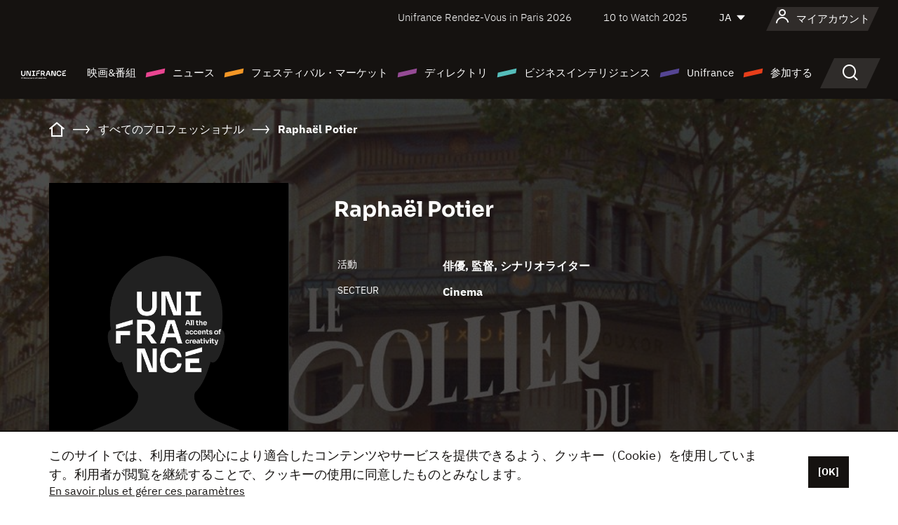

--- FILE ---
content_type: text/html;charset=utf-8
request_url: https://japan.unifrance.org/%E6%98%A0%E7%94%BB%E9%96%A2%E4%BF%82%E8%80%85%E5%90%8D%E9%91%91/%E4%BA%BA%E7%89%A9/333084/raphael-potier
body_size: 14642
content:
<!DOCTYPE html><html lang="ja" prefix="og: http://ogp.me/ns#"><head><script>(function(w,d,s,l,i){w[l]=w[l]||[];w[l].push({'gtm.start':
						new Date().getTime(),event:'gtm.js'});var f=d.getElementsByTagName(s)[0],
					j=d.createElement(s),dl=l!='dataLayer'?'&l='+l:'';j.async=true;j.src=
					'https://www.googletagmanager.com/gtm.js?id='+i+dl;f.parentNode.insertBefore(j,f);
			})(window,document,'script','dataLayer','GTM-N94R5GK');</script><meta charset="utf-8"/><title>Rapha&euml;l Potier - Unifrance</title><link rel="alternate" hreflang="fr" href="https://www.unifrance.org/annuaires/personne/333084/raphael-potier"/><link rel="alternate" hreflang="en" href="https://en.unifrance.org/directories/person/333084/raphael-potier"/><link rel="alternate" hreflang="es" href="https://es.unifrance.org/anuario/particulares/333084/raphael-potier"/><meta content="width=device-width, initial-scale=1, shrink-to-fit=no" name="viewport"/><link type="image/x-icon" href="/ressources/internet/images/v2/favicon.svg" rel="shortcut icon"/><link type="image/x-icon" href="/ressources/internet/images/v2/favicon.svg" rel="icon"/><style>
				@font-face{font-family:IBMPlexSans;font-style:normal;font-weight:700;font-display:swap;src:local("IBMPlexSans"),url("/ressources/internet/fonts/IBMPlexSans/IBMPlexSans-700.ttf") format("truetype"),url("/ressources/internet/fonts/IBMPlexSans/IBMPlexSans-700.eot?#iefix") format("embedded-opentype"),url("/ressources/internet/fonts/IBMPlexSans/IBMPlexSans-700.woff2") format("woff2"),url("/ressources/internet/fonts/IBMPlexSans/IBMPlexSans-700.woff") format("woff"),url("/ressources/internet/fonts/IBMPlexSans/IBMPlexSans-700.svg") format("svg")}@font-face{font-family:IBMPlexSans;font-style:normal;font-weight:600;font-display:swap;src:local("IBMPlexSans"),url("/ressources/internet/fonts/IBMPlexSans/IBMPlexSans-600.ttf") format("truetype"),url("/ressources/internet/fonts/IBMPlexSans/IBMPlexSans-600.eot?#iefix") format("embedded-opentype"),url("/ressources/internet/fonts/IBMPlexSans/IBMPlexSans-600.woff2") format("woff2"),url("/ressources/internet/fonts/IBMPlexSans/IBMPlexSans-600.woff") format("woff"),url("/ressources/internet/fonts/IBMPlexSans/IBMPlexSans-600.svg") format("svg")}@font-face{font-family:IBMPlexSans;font-style:normal;font-weight:500;font-display:swap;src:local("IBMPlexSans"),url("/ressources/internet/fonts/IBMPlexSans/IBMPlexSans-500.ttf") format("truetype"),url("/ressources/internet/fonts/IBMPlexSans/IBMPlexSans-500.eot?#iefix") format("embedded-opentype"),url("/ressources/internet/fonts/IBMPlexSans/IBMPlexSans-500.woff2") format("woff2"),url("/ressources/internet/fonts/IBMPlexSans/IBMPlexSans-500.woff") format("woff"),url("/ressources/internet/fonts/IBMPlexSans/IBMPlexSans-500.svg") format("svg")}@font-face{font-family:IBMPlexSans;font-style:normal;font-weight:400;font-display:swap;src:local("IBMPlexSans"),url("/ressources/internet/fonts/IBMPlexSans/IBMPlexSans-400.ttf") format("truetype"),url("/ressources/internet/fonts/IBMPlexSans/IBMPlexSans-400.eot?#iefix") format("embedded-opentype"),url("/ressources/internet/fonts/IBMPlexSans/IBMPlexSans-400.woff2") format("woff2"),url("/ressources/internet/fonts/IBMPlexSans/IBMPlexSans-400.woff") format("woff"),url("/ressources/internet/fonts/IBMPlexSans/IBMPlexSans-400.svg") format("svg")}@font-face{font-family:IBMPlexSans;font-style:normal;font-weight:300;font-display:swap;src:local("IBMPlexSans"),url("/ressources/internet/fonts/IBMPlexSans/IBMPlexSans-300.ttf") format("truetype"),url("/ressources/internet/fonts/IBMPlexSans/IBMPlexSans-300.eot?#iefix") format("embedded-opentype"),url("/ressources/internet/fonts/IBMPlexSans/IBMPlexSans-300.woff2") format("woff2"),url("/ressources/internet/fonts/IBMPlexSans/IBMPlexSans-300.woff") format("woff"),url("/ressources/internet/fonts/IBMPlexSans/IBMPlexSans-300.svg") format("svg")}@font-face{font-family:IBMPlexSans;font-style:normal;font-weight:200;font-display:swap;src:local("IBMPlexSans"),url("/ressources/internet/fonts/IBMPlexSans/IBMPlexSans-200.ttf") format("truetype"),url("/ressources/internet/fonts/IBMPlexSans/IBMPlexSans-200.eot?#iefix") format("embedded-opentype"),url("/ressources/internet/fonts/IBMPlexSans/IBMPlexSans-200.woff2") format("woff2"),url("/ressources/internet/fonts/IBMPlexSans/IBMPlexSans-200.woff") format("woff"),url("/ressources/internet/fonts/IBMPlexSans/IBMPlexSans-200.svg") format("svg")}@font-face{font-family:IBMPlexSans;font-style:normal;font-weight:100;font-display:swap;src:local("IBMPlexSans"),url("/ressources/internet/fonts/IBMPlexSans/IBMPlexSans-100.ttf") format("truetype"),url("/ressources/internet/fonts/IBMPlexSans/IBMPlexSans-100.eot?#iefix") format("embedded-opentype"),url("/ressources/internet/fonts/IBMPlexSans/IBMPlexSans-100.woff2") format("woff2"),url("/ressources/internet/fonts/IBMPlexSans/IBMPlexSans-100.woff") format("woff"),url("/ressources/internet/fonts/IBMPlexSans/IBMPlexSans-100.svg") format("svg")}:root{--bs-blue:#55bdba;--bs-indigo:#6610f2;--bs-purple:#954b95;--bs-pink:#e94591;--bs-red:#e73e1a;--bs-orange:#f49726;--bs-yellow:#ffc107;--bs-green:#90c189;--bs-teal:#20c997;--bs-cyan:#0dcaf0;--bs-black:#151210;--bs-white:#fff;--bs-gray:#6c757d;--bs-gray-dark:#343a40;--bs-gray-100:#f8f9fa;--bs-gray-200:#e9ecef;--bs-gray-300:#dee2e6;--bs-gray-400:#ced4da;--bs-gray-500:#adb5bd;--bs-gray-600:#6c757d;--bs-gray-700:#495057;--bs-gray-800:#343a40;--bs-gray-900:#212529;--bs-primary:#74d1f6;--bs-black:#151210;--bs-pink:#e94591;--bs-orange:#f49726;--bs-purple:#954b95;--bs-blue:#55bdba;--bs-deep-purple:#554593;--bs-red:#e73e1a;--bs-green:#90c189;--bs-gray:#a6a096;--bs-brown:#816041;--bs-sand:#d8b882;--bs-primary-rgb:116,209,246;--bs-black-rgb:21,18,16;--bs-pink-rgb:233,69,145;--bs-orange-rgb:244,151,38;--bs-purple-rgb:149,75,149;--bs-blue-rgb:85,189,186;--bs-deep-purple-rgb:85,69,147;--bs-red-rgb:231,62,26;--bs-green-rgb:144,193,137;--bs-gray-rgb:166,160,150;--bs-brown-rgb:129,96,65;--bs-sand-rgb:216,184,130;--bs-white-rgb:255,255,255;--bs-black-rgb:21,18,16;--bs-body-color-rgb:21,18,16;--bs-body-bg-rgb:255,255,255;--bs-font-sans-serif:"IBMPlexSans";--bs-font-monospace:SFMono-Regular,Menlo,Monaco,Consolas,"Liberation Mono","Courier New",monospace;--bs-gradient:linear-gradient(180deg,rgba(255,255,255,0.15),rgba(255,255,255,0));--bs-body-font-family:IBMPlexSans;--bs-body-font-size:calc(1.285rem+0.42vw);--bs-body-font-weight:400;--bs-body-line-height:1.25;--bs-body-color:#151210;--bs-body-bg:#fff;--bs-border-width:1px;--bs-border-style:solid;--bs-border-color:#151210;--bs-border-color-translucent:rgba(21,18,16,0.175);--bs-border-radius:.375rem;--bs-border-radius-sm:.25rem;--bs-border-radius-lg:.5rem;--bs-border-radius-xl:1rem;--bs-border-radius-2xl:2rem;--bs-border-radius-pill:50rem;--bs-link-color:#74d1f6;--bs-link-hover-color:#5da7c5;--bs-code-color:#e94591;--bs-highlight-bg:#fff3cd}@media (min-width:1200px){:root{--bs-body-font-size:1.6rem}}*,::after,::before{box-sizing:border-box}@media (prefers-reduced-motion:no-preference){:root{scroll-behavior:smooth}}body{margin:0;font-family:var(--bs-body-font-family);font-size:var(--bs-body-font-size);font-weight:var(--bs-body-font-weight);line-height:var(--bs-body-line-height);color:var(--bs-body-color);text-align:var(--bs-body-text-align);background-color:var(--bs-body-bg);-webkit-text-size-adjust:100%}::-moz-focus-inner{padding:0;border-style:none}::-webkit-datetime-edit-day-field,::-webkit-datetime-edit-fields-wrapper,::-webkit-datetime-edit-hour-field,::-webkit-datetime-edit-minute,::-webkit-datetime-edit-month-field,::-webkit-datetime-edit-text,::-webkit-datetime-edit-year-field{padding:0}::-webkit-inner-spin-button{height:auto}::-webkit-search-decoration{-webkit-appearance:none}::-webkit-color-swatch-wrapper{padding:0}::file-selector-button{font:inherit;-webkit-appearance:button}iframe{border:0}:root{--bs-body-font-size:1.6rem}html{font-size:62.5%}*{-webkit-font-smoothing:antialiased;-moz-font-smoothing:antialiased;-moz-osx-font-smoothing:grayscale}@media (min-width:1280px){body{background:linear-gradient(180deg,#151210 0,#151210 12rem,#fff 12rem)}}body{font-family:IBMPlexSans}
			</style><link onload="this.onload=null;this.rel=&apos;stylesheet&apos;;this.media=&apos;all&apos;" as="style" href="/ressources/internet/css/bootstrap.min.css?t=1765353892850" rel="preload"/><link onload="this.onload=null;this.rel=&apos;stylesheet&apos;;this.media=&apos;all&apos;" media="screen and (min-width: 768px)" as="style" href="/ressources/internet/css/unifrance-desktop.min.css?t=1765353892850" rel="preload"/><link onload="this.onload=null;this.rel=&apos;stylesheet&apos;;this.media=&apos;all&apos;" media="screen and (max-width: 767px)" as="style" href="/ressources/internet/css/unifrance-mobile.min.css?t=1765353892850" rel="preload"/><link onload="this.onload=null;this.rel=&apos;stylesheet&apos;;this.media=&apos;all&apos;" media="screen and (min-width: 768px)" as="style" href="/ressources/internet/css/unifrance-person-desktop.min.css?t=1765353892850" rel="preload"/><link onload="this.onload=null;this.rel=&apos;stylesheet&apos;;this.media=&apos;all&apos;" media="screen and (max-width: 767px)" as="style" href="/ressources/internet/css/unifrance-person-mobile.min.css?t=1765353892850" rel="preload"/></head><body class=""><noscript><iframe style="display:none;visibility:hidden" width="0" height="0" src="https://www.googletagmanager.com/ns.html?id=GTM-N94R5GK"/></noscript><label hidden="hidden" id="moins">Show less</label><label hidden="hidden" id="plus">Show more</label><label hidden="hidden" id="inTotal">合わせて</label><label hidden="hidden" id="voirLaFiche">ファイルを見る</label><label hidden="hidden" id="allDep">すべて Departements</label><label hidden="hidden" id="showCaptchaModal">true</label><div class="site-wrapper"><div data-datemodification="1450533930638" data-promotionid="2070" style="display: none" class="appMobileOff headerInfos cookies-banner"><div class="cookies-banner--wrapper container"><div class="cookies-banner--txt"><p> このサイトでは、利用者の関心により適合したコンテンツやサービスを提供できるよう、クッキー（Cookie）を使用しています。利用者が閲覧を継続することで、クッキーの使用に同意したものとみなします。</p><a class="moreInfos" target="_blank" href="https://japan.unifrance.org/promotion/6820/titleClick">En savoir plus et gérer ces paramètres</a></div><div class="cookies-banner--actions"><a class="closeHeaderInfos btn btn-primary" href="#">[OK]</a></div><div class="clearfix"></div><div id="inform-and-ask" style="display: none; width: 300px; background-color: white; repeat: scroll 0% 0% white; border: 1px solid #cccccc; padding :10px 10px;text-align:center; position: fixed; top:30px; left:50%; margin-top:0px; margin-left:-150px; z-index:100000; opacity:1"><div>Etes vous sur?</div><div style="padding :10px 10px;text-align:center;"><button onclick="tagAnalyticsCNIL.CookieConsent.hideInform()" name="cancel" class="btn btn-red btn-pill btn-block">Non</button></div></div></div></div><header role="banner" class="site-header js-header-uni"><div class="site-header__inner"><div class="container"><div class="site-header__top d-none d-xl-flex align-items-center justify-content-end"><ul class="list-unstyled d-flex align-items-center m-0"><li><a href="https://www.unifrance.org/festivals-et-marches/650/rendez-vous-d-unifrance-a-paris/2026">
                                                    Unifrance Rendez-Vous in Paris 2026
                                                    </a></li><li><a href="https://en.unifrance.org/festivals-and-markets/1236/10-to-watch-d-unifrance/2025">
                                                    10 to Watch 2025
                                                    </a></li><li><div class="site-header__lang"><select name="langues" aria-label="日本語" title="日本語"><option value="https://japan.unifrance.org/映画関係者名鑑/人物/333084/raphael-potier" selected="selected">JA</option><option value="https://www.unifrance.org/annuaires/personne/333084/raphael-potier">FR</option><option value="https://en.unifrance.org/directories/person/333084/raphael-potier">EN</option><option value="https://es.unifrance.org/anuario/particulares/333084/raphael-potier">ES</option></select></div></li></ul></div><div tabindex="-1" id="main-menu" class="site-header__bottom d-flex align-items-center justify-content-xl-between"><div class="site-header__btn d-xl-none"><button class="btn-unstyled js-navbar-toggler navbar-toggler"><span aria-hidden="true" class="unificon unificon-menu"></span><span class="visually-hidden">Menu</span></button></div><div class="site-header__lang d-none"><select name="langues" aria-label="日本語" title="日本語"><option value="https://japan.unifrance.org/映画関係者名鑑/人物/333084/raphael-potier" selected="selected">JA</option><option value="https://www.unifrance.org/annuaires/personne/333084/raphael-potier">FR</option><option value="https://en.unifrance.org/directories/person/333084/raphael-potier">EN</option><option value="https://es.unifrance.org/anuario/particulares/333084/raphael-potier">ES</option></select></div><div class="dropdown-user-wrapper dropdown login-btn"><a title="プロフィールを見る" id="dropdownUser" class="dropdown-toggle text-decoration-none" href="https://japan.unifrance.org/ログイン"><span class="avatar-navbar avatar-user"><span aria-hidden="true" class="unificon unificon-user"></span><span class="avatar-user-text">マイアカウント</span></span></a></div><div class="site-header__logo"><a href="https://japan.unifrance.org/"><img height="58" width="281" alt="UNIFRANCE - all the accents of creativity" src="/ressources/internet/images/v2/unifrance-header.svg" class="img-fluid"/></a></div><div class="site-header__nav"><div class="site-header__mobileTop d-xl-none"><div class="site-header__close"><button class="btn-unstyled js-navbar-toggler"><span aria-hidden="true" class="unificon unificon-close"></span><span class="visually-hidden">検索</span></button></div><div class="site-header__logo-mobile"><a href=""><img height="58" width="281" alt="UNIFRANCE" src="/ressources/internet/images/v2/unifrance-header-dark.svg" class="img-fluid"/></a></div><div class="site-header__lang lang-mobile"><select name="langues" aria-label="日本語" title="日本語"><option value="https://japan.unifrance.org/映画関係者名鑑/人物/333084/raphael-potier" selected="selected">JA</option><option value="https://www.unifrance.org/annuaires/personne/333084/raphael-potier">FR</option><option value="https://en.unifrance.org/directories/person/333084/raphael-potier">EN</option><option value="https://es.unifrance.org/anuario/particulares/333084/raphael-potier">ES</option></select></div></div><nav aria-label="Navigation principale" class="site-header__menu"><ul class="navbar-nav level1 unif-list"><li class="nav-item d-xl-none"><a class="nav-item nav-link" href="">ホーム</a></li><li class="nav-item no-theme dropdown dropdown-hover"><button aria-expanded="true" data-bs-auto-close="outside" data-bs-toggle="dropdown" class="nav-item nav-link dropdown-toggle">映画&amp;番組</button><div class="submenu dropdown-menu menu-type-big"><div class="submenu__inner"><div class="submenu__wrapper d-flex"><div class="submenu__item"><div class="submenu__title">フランス映画と番組</div><ul class="list-unstyled unif-list submenu__content"><li><a class="nav-item nav-link" href="https://japan.unifrance.org/映画/長編映画コーナー">長編映画</a></li><li><a class="nav-item nav-link" href="https://japan.unifrance.org/映画/短編映画コーナー">ショートフィルム</a></li><li><a class="nav-item nav-link" href="https://japan.unifrance.org/serie/espace-programme">オーディオビジュアルプログラム</a></li><li><a class="nav-item nav-link" href="/vr">Immersive works</a></li></ul></div><div class="submenu__item"><div class="submenu__title">プロフェッショナル：作品を見る</div><ul class="list-unstyled unif-list submenu__content"><li><a class="nav-item nav-link" target="_blank" href="https://screeningroom.unifrance.org/">Screening Room</a><span aria-hidden="true" class="unificon unificon-link-external"></span></li><li><a class="nav-item nav-link" href="https://japan.unifrance.org/短編映画コーナー/shortFilmGallery">Short Film Gallery</a><span aria-hidden="true" class="unificon unificon-cadenas"></span></li></ul></div><div class="submenu__item"><div class="submenu__title">ラブサーチ</div><ul class="list-unstyled unif-list submenu__content"><li><a href="https://japan.unifrance.org/検索/映画" class="nav-item nav-link">すべての映画・番組</a></li><li><a href="https://japan.unifrance.org/検索/映画?genres=film.genre.fiction&sort=pertinence" class="nav-item nav-link">フィクション</a></li><li><a href="https://japan.unifrance.org/検索/映画?genres=film.genre.documentaire&sort=pertinence" class="nav-item nav-link">ドキュメンタリー</a></li><li><a href="https://japan.unifrance.org/検索/映画?genres=film.genre.animation&sort=pertinence" class="nav-item nav-link">アニメーション</a></li><li><a href="https://japan.unifrance.org/検索/映画?metrage=film.format.audiovisuel&formatProgramme=audiovisuel.format.serie&sort=pertinence" class="nav-item nav-link">セリー</a></li></ul></div></div></div></div></li><li class="nav-item theme1 dropdown dropdown-hover"><button aria-expanded="true" data-bs-auto-close="outside" data-bs-toggle="dropdown" class="nav-item nav-link dropdown-toggle">ニュース</button><div class="submenu dropdown-menu menu-type-normal"><div class="submenu__inner"><div class="submenu__wrapper d-flex"><div class="submenu__item"><ul class="list-unstyled unif-list submenu__content"><li><a class="nav-item nav-link" href="https://japan.unifrance.org/ニュース">ヘッドラインでは</a></li><li><a href="https://japan.unifrance.org/検索/actualite?rubriques=actu.rubrique.chiffresinternational&sort=pertinence" class="nav-item nav-link">タキヤ</a></li><li><a href="https://japan.unifrance.org/検索/actualite?rubriques=actu.rubrique.actuvideo&sort=pertinence" class="nav-item nav-link">動画で見る</a></li><li><a href="https://japan.unifrance.org/検索/actualite?rubriques=actu.rubrique.Entretiens&sort=pertinence" class="nav-item nav-link">インタビュー記事</a></li><li><a href="https://japan.unifrance.org/検索/actualite?rubriques=actu.rubrique.Revuedepresseetrangere&sort=pertinence" class="nav-item nav-link">海外プレスレビュー</a></li><li><a class="nav-item nav-link" href="https://japan.unifrance.org/my-newsletters/">ニュースレター</a></li></ul></div></div></div></div></li><li class="nav-item theme2 dropdown dropdown-hover"><button aria-expanded="true" data-bs-auto-close="outside" data-bs-toggle="dropdown" class="nav-item nav-link dropdown-toggle">フェスティバル・マーケット</button><div class="submenu dropdown-menu menu-type-normal"><div class="submenu__inner"><div class="submenu__wrapper d-flex"><div class="submenu__item"><ul class="list-unstyled unif-list submenu__content"><li><a class="nav-item nav-link" href="https://japan.unifrance.org/映画祭と映画マーケット">ヘッドラインでは</a></li><li><a href="https://japan.unifrance.org/検索/イベント?type=manifestation.type.festivallm&type=manifestation.type.festivallmcm&sort=pertinence" class="nav-item nav-link">イベント シネマ</a></li><li><a href="https://japan.unifrance.org/検索/イベント?type=manifestation.type.audiovisuel&sort=pertinence" class="nav-item nav-link">オーディオビジュアルイベント</a></li><li><a class="nav-item nav-link anchorLink" href="https://japan.unifrance.org/映画祭と映画マーケット#telechargements">カタログのダウンロード</a></li></ul></div></div></div></div></li><li class="nav-item theme3 dropdown dropdown-hover"><button aria-expanded="true" data-bs-auto-close="outside" data-bs-toggle="dropdown" class="nav-item nav-link dropdown-toggle">ディレクトリ</button><div class="submenu dropdown-menu menu-type-big menu-type-large"><div class="submenu__inner"><div class="submenu__wrapper d-flex"><div class="submenu__item"><div class="submenu__title">ひとをさがす</div><ul class="list-unstyled unif-list submenu__content"><li><a href="https://japan.unifrance.org/検索/人物" class="nav-item nav-link">すべてのプロフェッショナル</a></li><li><a href="https://japan.unifrance.org/検索/人物?secteursAV=audiovisuel.secteur.audiovisuel&secteursAV=audiovisuel.secteur.cinema&nationalitePersonne=pays.fr&rolesSociete=societe.activitefilm.exportation&typeActivitesLiees=fr.openwide.unifrance.common.core.business.societe.model.Societe&sort=pertinence" class="nav-item nav-link">フランスの販売者</a></li><li><a href="https://japan.unifrance.org/検索/人物?secteursAV=audiovisuel.secteur.audiovisuel&activitesAV=audiovisuel.activite.achat" class="nav-item nav-link">海外オーディオビジュアルバイヤー</a></li></ul></div><div class="submenu__item"><div class="submenu__title">会社を探す</div><ul class="list-unstyled unif-list submenu__content"><li><a href="https://japan.unifrance.org/検索/企業" class="nav-item nav-link">各社</a></li><li><a href="https://japan.unifrance.org/検索/企業?paysOrigine=pays.fr&rolesSociete=societe.activitefilm.exportation&sort=pertinence" class="nav-item nav-link">海外売上高</a></li><li><a href="https://japan.unifrance.org/検索/企業?rolesSociete=societe.activitefilm.distributionetrangerCM&rolesSociete=societe.activitefilm.distributionetrangerLM&sort=pertinence" class="nav-item nav-link">海外での映画配給</a></li><li><a href="https://japan.unifrance.org/検索/企業?rolesSociete=societe.activitefilm.coproduction&rolesSociete=societe.activitefilm.producteurassocie&rolesSociete=societe.activitefilm.productiondeleguee&rolesSociete=societe.activitefilm.productionetrangere&rolesSociete=societe.activitefilm.productionexecutive&sort=pertinence" class="nav-item nav-link">制作・共同制作</a></li><li><a href="https://japan.unifrance.org/検索/企業?activitesHF=societe.activitehorsfilm.editionvideo_cm&activitesHF=societe.activitehorsfilm.editionvideodvd&activitesHF=societe.activitehorsfilm.maisonedition&sort=pertinence" class="nav-item nav-link">エディション</a></li><li><a href="https://japan.unifrance.org/検索/企業?activitesHF=societe.activitehorsfilm.presseecrite&activitesHF=societe.activitehorsfilm.presseinternet&activitesHF=societe.activitehorsfilm.presseradio&activitesHF=societe.activitehorsfilm.pressetv&sort=pertinence" class="nav-item nav-link">メディア</a></li></ul></div><div class="submenu__item"><div class="submenu__title">CHERCHER PAR PAYS OU ZONE</div><div class="form-item d-flex flex-column gap-3"><select onchange="location = this.options[this.selectedIndex].value;" class="form-select-search order-2"><option value="">Choisir un pays</option><option value="https://japan.unifrance.org/ボックスオフィス/74849/asie-pacifique-ap">Asie Pacifique AP</option><option value="https://japan.unifrance.org/ボックスオフィス/120/%E3%82%A2%E3%82%A4%E3%82%B9%E3%83%A9%E3%83%B3%E3%83%89">アイスランド</option><option value="https://japan.unifrance.org/ボックスオフィス/201/%E3%82%A2%E3%83%A1%E3%83%AA%E3%82%AB%E5%90%88%E8%A1%86%E5%9B%BD">アメリカ合衆国</option><option value="https://japan.unifrance.org/ボックスオフィス/511/%E3%82%A2%E3%83%A9%E3%83%96%E9%A6%96%E9%95%B7%E5%9B%BD%E9%80%A3%E9%82%A6">アラブ首長国連邦</option><option value="https://japan.unifrance.org/ボックスオフィス/361/%E3%82%A2%E3%83%AB%E3%82%BC%E3%83%B3%E3%83%81%E3%83%B3">アルゼンチン</option><option value="https://japan.unifrance.org/ボックスオフィス/107/%E3%82%A4%E3%82%AE%E3%83%AA%E3%82%B9">イギリス</option><option value="https://japan.unifrance.org/ボックスオフィス/521/%E3%82%A4%E3%82%B9%E3%83%A9%E3%82%A8%E3%83%AB">イスラエル</option><option value="https://japan.unifrance.org/ボックスオフィス/109/%E3%82%A4%E3%82%BF%E3%83%AA%E3%82%A2">イタリア</option><option value="https://japan.unifrance.org/ボックスオフィス/703/%E3%82%A4%E3%83%B3%E3%83%89">インド</option><option value="https://japan.unifrance.org/ボックスオフィス/722/%E3%82%A4%E3%83%B3%E3%83%89%E3%83%8D%E3%82%B7%E3%82%A2">インドネシア</option><option value="https://japan.unifrance.org/ボックスオフィス/186/%E3%82%A6%E3%82%AF%E3%83%A9%E3%82%A4%E3%83%8A">ウクライナ</option><option value="https://japan.unifrance.org/ボックスオフィス/370/%E3%82%A6%E3%83%AB%E3%82%B0%E3%82%A2%E3%82%A4">ウルグアイ</option><option value="https://japan.unifrance.org/ボックスオフィス/366/%E3%82%A8%E3%82%AF%E3%82%A2%E3%83%89%E3%83%AB">エクアドル</option><option value="https://japan.unifrance.org/ボックスオフィス/492/%E3%82%A8%E3%82%B8%E3%83%97%E3%83%88">エジプト</option><option value="https://japan.unifrance.org/ボックスオフィス/182/%E3%82%A8%E3%82%B9%E3%83%88%E3%83%8B%E3%82%A2">エストニア</option><option value="https://japan.unifrance.org/ボックスオフィス/111/%E3%82%AA%E3%83%A9%E3%83%B3%E3%83%80">オランダ</option><option value="https://japan.unifrance.org/ボックスオフィス/601/%E3%82%AA%E3%83%BC%E3%82%B9%E3%83%88%E3%83%A9%E3%83%AA%E3%82%A2">オーストラリア</option><option value="https://japan.unifrance.org/ボックスオフィス/102/%E3%82%AA%E3%83%BC%E3%82%B9%E3%83%88%E3%83%AA%E3%82%A2">オーストリア</option><option value="https://japan.unifrance.org/ボックスオフィス/397/%E3%82%AB%E3%82%B6%E3%83%95%E3%82%B9%E3%82%BF%E3%83%B3">カザフスタン</option><option value="https://japan.unifrance.org/ボックスオフィス/202/%E3%82%AB%E3%83%8A%E3%83%80">カナダ</option><option value="https://japan.unifrance.org/ボックスオフィス/711/%E3%82%AB%E3%83%B3%E3%83%9C%E3%82%B8%E3%82%A2">カンボジア</option><option value="https://japan.unifrance.org/ボックスオフィス/104/%E3%82%AD%E3%83%97%E3%83%AD%E3%82%B9">キプロス</option><option value="https://japan.unifrance.org/ボックスオフィス/108/%E3%82%AE%E3%83%AA%E3%82%B7%E3%83%A3">ギリシャ</option><option value="https://japan.unifrance.org/ボックスオフィス/159/%E3%82%AF%E3%83%AD%E3%82%A2%E3%83%81%E3%82%A2">クロアチア</option><option value="https://japan.unifrance.org/ボックスオフィス/20201/%E3%82%B1%E3%83%99%E3%83%83%E3%82%AF%E5%B7%9E">ケベック州</option><option value="https://japan.unifrance.org/ボックスオフィス/301/%E3%82%B3%E3%82%B9%E3%82%BF%E3%83%AA%E3%82%AB">コスタリカ</option><option value="https://japan.unifrance.org/ボックスオフィス/365/%E3%82%B3%E3%83%AD%E3%83%B3%E3%83%93%E3%82%A2">コロンビア</option><option value="https://japan.unifrance.org/ボックスオフィス/415/%E3%82%B3%E3%83%BC%E3%83%88%E3%82%B8%E3%83%9C%E3%82%A2%E3%83%BC%E3%83%AB">コートジボアール</option><option value="https://japan.unifrance.org/ボックスオフィス/508/%E3%82%B5%E3%82%A6%E3%82%B8%E3%82%A2%E3%83%A9%E3%83%93%E3%82%A2">サウジアラビア</option><option value="https://japan.unifrance.org/ボックスオフィス/725/%E3%82%B7%E3%83%B3%E3%82%AC%E3%83%9D%E3%83%BC%E3%83%AB">シンガポール</option><option value="https://japan.unifrance.org/ボックスオフィス/113/%E3%82%B9%E3%82%A4%E3%82%B9">スイス</option><option value="https://japan.unifrance.org/ボックスオフィス/122/%E3%82%B9%E3%82%A6%E3%82%A7%E3%83%BC%E3%83%87%E3%83%B3">スウェーデン</option><option value="https://japan.unifrance.org/ボックスオフィス/106/%E3%82%B9%E3%83%9A%E3%82%A4%E3%83%B3">スペイン</option><option value="https://japan.unifrance.org/ボックスオフィス/169/%E3%82%B9%E3%83%AD%E3%83%90%E3%82%AD%E3%82%A2">スロバキア</option><option value="https://japan.unifrance.org/ボックスオフィス/158/%E3%82%B9%E3%83%AD%E3%83%99%E3%83%8B%E3%82%A2">スロベニア</option><option value="https://japan.unifrance.org/ボックスオフィス/408/%E3%82%BB%E3%83%AB%E3%83%93%E3%82%A2">セルビア</option><option value="https://japan.unifrance.org/ボックスオフィス/726/%E3%82%BF%E3%82%A4">タイ</option><option value="https://japan.unifrance.org/ボックスオフィス/167/%E3%83%81%E3%82%A7%E3%82%B3%E5%85%B1%E5%92%8C%E5%9B%BD">チェコ共和国</option><option value="https://japan.unifrance.org/ボックスオフィス/403/%E3%83%81%E3%83%A5%E3%83%8B%E3%82%B8%E3%82%A2">チュニジア</option><option value="https://japan.unifrance.org/ボックスオフィス/364/%E3%83%81%E3%83%AA">チリ</option><option value="https://japan.unifrance.org/ボックスオフィス/118/%E3%83%87%E3%83%B3%E3%83%9E%E3%83%BC%E3%82%AF">デンマーク</option><option value="https://japan.unifrance.org/ボックスオフィス/114/%E3%83%88%E3%83%AB%E3%82%B3">トルコ</option><option value="https://japan.unifrance.org/ボックスオフィス/101/%E3%83%89%E3%82%A4%E3%83%84">ドイツ</option><option value="https://japan.unifrance.org/ボックスオフィス/464/%E3%83%8A%E3%82%A4%E3%82%B8%E3%82%A7%E3%83%AA%E3%82%A2">ナイジェリア</option><option value="https://japan.unifrance.org/ボックスオフィス/605/%E3%83%8B%E3%83%A5%E3%83%BC%E3%82%B8%E3%83%BC%E3%83%A9%E3%83%B3%E3%83%89">ニュージーランド</option><option value="https://japan.unifrance.org/ボックスオフィス/121/%E3%83%8E%E3%83%AB%E3%82%A6%E3%82%A7%E3%83%BC">ノルウェー</option><option value="https://japan.unifrance.org/ボックスオフィス/164/%E3%83%8F%E3%83%B3%E3%82%AC%E3%83%AA%E3%83%BC">ハンガリー</option><option value="https://japan.unifrance.org/ボックスオフィス/368/%E3%83%91%E3%83%A9%E3%82%B0%E3%82%A2%E3%82%A4">パラグアイ</option><option value="https://japan.unifrance.org/ボックスオフィス/724/%E3%83%95%E3%82%A3%E3%83%AA%E3%83%94%E3%83%B3">フィリピン</option><option value="https://japan.unifrance.org/ボックスオフィス/119/%E3%83%95%E3%82%A3%E3%83%B3%E3%83%A9%E3%83%B3%E3%83%89">フィンランド</option><option value="https://japan.unifrance.org/ボックスオフィス/363/%E3%83%96%E3%83%A9%E3%82%B8%E3%83%AB">ブラジル</option><option value="https://japan.unifrance.org/ボックスオフィス/163/%E3%83%96%E3%83%AB%E3%82%AC%E3%83%AA%E3%82%A2">ブルガリア</option><option value="https://japan.unifrance.org/ボックスオフィス/713/%E3%83%99%E3%83%88%E3%83%8A%E3%83%A0">ベトナム</option><option value="https://japan.unifrance.org/ボックスオフィス/371/%E3%83%99%E3%83%8D%E3%82%BA%E3%82%A8%E3%83%A9">ベネズエラ</option><option value="https://japan.unifrance.org/ボックスオフィス/180/%E3%83%99%E3%83%A9%E3%83%AB%E3%83%BC%E3%82%B7">ベラルーシ</option><option value="https://japan.unifrance.org/ボックスオフィス/103/%E3%83%99%E3%83%AB%E3%82%AE%E3%83%BC">ベルギー</option><option value="https://japan.unifrance.org/ボックスオフィス/74794/%E3%83%9A%E3%83%AB%E3%83%BC">ペルー</option><option value="https://japan.unifrance.org/ボックスオフィス/204/%E3%83%9C%E3%82%B9%E3%83%8B%E3%82%A2%E3%83%BB%E3%83%98%E3%83%AB%E3%83%84%E3%82%A7%E3%82%B4%E3%83%93%E3%83%8A">ボスニア・ヘルツェゴビナ</option><option value="https://japan.unifrance.org/ボックスオフィス/362/%E3%83%9C%E3%83%AA%E3%83%93%E3%82%A2">ボリビア</option><option value="https://japan.unifrance.org/ボックスオフィス/112/%E3%83%9D%E3%83%AB%E3%83%88%E3%82%AC%E3%83%AB">ポルトガル</option><option value="https://japan.unifrance.org/ボックスオフィス/165/%E3%83%9D%E3%83%BC%E3%83%A9%E3%83%B3%E3%83%89">ポーランド</option><option value="https://japan.unifrance.org/ボックスオフィス/723/%E3%83%9E%E3%83%AC%E3%83%BC%E3%82%B7%E3%82%A2">マレーシア</option><option value="https://japan.unifrance.org/ボックスオフィス/367/%E3%83%A1%E3%82%AD%E3%82%B7%E3%82%B3">メキシコ</option><option value="https://japan.unifrance.org/ボックスオフィス/402/%E3%83%A2%E3%83%AD%E3%83%83%E3%82%B3">モロッコ</option><option value="https://japan.unifrance.org/ボックスオフィス/184/%E3%83%A9%E3%83%88%E3%83%93%E3%82%A2">ラトビア</option><option value="https://japan.unifrance.org/ボックスオフィス/185/%E3%83%AA%E3%83%88%E3%82%A2%E3%83%8B%E3%82%A2">リトアニア</option><option value="https://japan.unifrance.org/ボックスオフィス/166/%E3%83%AB%E3%83%BC%E3%83%9E%E3%83%8B%E3%82%A2">ルーマニア</option><option value="https://japan.unifrance.org/ボックスオフィス/74786/%E3%83%AC%E3%83%90%E3%83%8E%E3%83%B3">レバノン</option><option value="https://japan.unifrance.org/ボックスオフィス/168/%E3%83%AD%E3%82%B7%E3%82%A2">ロシア</option><option value="https://japan.unifrance.org/ボックスオフィス/731/%E4%B8%AD%E5%9B%BD">中国</option><option value="https://japan.unifrance.org/ボックスオフィス/100/%E5%8C%97%E3%83%9E%E3%82%B1%E3%83%89%E3%83%8B%E3%82%A2">北マケドニア</option><option value="https://japan.unifrance.org/ボックスオフィス/481/%E5%8D%97%E3%82%A2%E3%83%95%E3%83%AA%E3%82%AB">南アフリカ</option><option value="https://japan.unifrance.org/ボックスオフィス/727/%E5%8F%B0%E6%B9%BE">台湾</option><option value="https://japan.unifrance.org/ボックスオフィス/733/%E5%A4%A7%E9%9F%93%E6%B0%91%E5%9B%BD">大韓民国</option><option value="https://japan.unifrance.org/ボックスオフィス/740/%E6%97%A5%E6%9C%AC">日本</option><option value="https://japan.unifrance.org/ボックスオフィス/721/%E9%A6%99%E6%B8%AF">香港</option></select><select onchange="location = this.options[this.selectedIndex].value;" class="form-select-search order-2"><option value="">Choisir une zone géographique</option><option value="https://japan.unifrance.org/ボックスオフィス/4/africa">Africa</option><option value="https://japan.unifrance.org/ボックスオフィス/7/asia">Asia</option><option value="https://japan.unifrance.org/ボックスオフィス/8/central-and-eastern-europe">Central and Eastern Europe</option><option value="https://japan.unifrance.org/ボックスオフィス/3/latin-america">Latin America</option><option value="https://japan.unifrance.org/ボックスオフィス/5/middle-east">Middle East</option><option value="https://japan.unifrance.org/ボックスオフィス/2/north-america">North America</option><option value="https://japan.unifrance.org/ボックスオフィス/6/oceania">Oceania</option><option value="https://japan.unifrance.org/ボックスオフィス/1/western-europe">Western Europe</option><option value="https://japan.unifrance.org/ボックスオフィス/74807/%E4%B8%96%E7%95%8C">世界</option></select></div><div class="submenu__title">CHERCHER PAR GENRE</div><div class="form-item d-flex flex-column"><select onchange="if($(&apos;#showCaptchaModal&apos;).text() === &apos;true&apos;) { $(&apos;#captchaModalForm&apos;).attr(&apos;action&apos;, this.options[this.selectedIndex].value); $(&apos;#captchaModal&apos;).modal(&apos;show&apos;); } else location = this.options[this.selectedIndex].value;" class="form-select-search order-2"><option value="">Select a genre</option><option value="https://japan.unifrance.org/検索/映画?genres=film.genre.spectaclevivant&amp;sort=pertinence"></option><option value="https://japan.unifrance.org/検索/映画?genres=film.genre.animation&amp;sort=pertinence">アニメーション</option><option value="https://japan.unifrance.org/検索/映画?genres=film.genre.clip&amp;sort=pertinence">クリップ</option><option value="https://japan.unifrance.org/検索/映画?genres=film.genre.documentaire&amp;sort=pertinence">ドキュメンタリー</option><option value="https://japan.unifrance.org/検索/映画?genres=film.genre.fiction&amp;sort=pertinence">フィクション</option><option value="https://japan.unifrance.org/検索/映画?genres=film.genre.experimental&amp;sort=pertinence">実験映画</option></select></div></div><div class="submenu__item"><div class="submenu__title">CONDITIONS DE RÉFÉRENCEMENT</div><ul class="list-unstyled unif-list submenu__content"><li><a class="nav-item nav-link" href="https://japan.unifrance.org/ユニフランス/referencement-oeuvres-societes-personnes">Référencement oeuvres, sociétés et personnes</a></li></ul></div></div></div></div></li><li class="nav-item theme4 dropdown dropdown-hover"><button aria-expanded="true" data-bs-auto-close="outside" data-bs-toggle="dropdown" class="nav-item nav-link dropdown-toggle">ビジネスインテリジェンス</button><div class="submenu dropdown-menu menu-type-normal"><div class="submenu__inner"><div class="submenu__wrapper d-flex"><div class="submenu__item"><ul class="list-unstyled unif-list submenu__content"><li><a class="nav-item nav-link" href="https://japan.unifrance.org/ボックスオフィス/74807/world">国際経済データ</a></li><li><a class="nav-item nav-link" href="https://japan.unifrance.org/ボックスオフィス">国または地域別の経済データ</a></li><li><a href="https://japan.unifrance.org/検索/actualite?rubriques=actu.rubrique.etudes&sort=pertinence" class="nav-item nav-link">学習と年次レビュー</a></li><li><a href="https://japan.unifrance.org/検索/actualite?rubriques=actu.rubrique.veillenumerique&sort=pertinence" class="nav-item nav-link">デジタルウォッチ</a></li></ul></div></div></div></div></li><li class="nav-item theme5 dropdown dropdown-hover"><button aria-expanded="true" data-bs-auto-close="outside" data-bs-toggle="dropdown" class="nav-item nav-link dropdown-toggle">Unifrance</button><div class="submenu dropdown-menu menu-type-normal"><div class="submenu__inner"><div class="submenu__wrapper d-flex"><div class="submenu__item"><ul class="list-unstyled unif-list submenu__content"><li><a class="nav-item nav-link" href="https://japan.unifrance.org/ユニフランス/の使命">ミッション</a></li><li><a class="nav-item nav-link" href="https://japan.unifrance.org/ユニフランス/スタッフ">組織図</a></li><li><a class="nav-item nav-link" href="https://japan.unifrance.org/ユニフランス/インスタンス">ボディー</a></li><li><a class="nav-item nav-link" href="https://japan.unifrance.org/ユニフランス/海外事務所">海外拠点</a></li><li><a class="nav-item nav-link" href="https://japan.unifrance.org/ユニフランス/パートナー">パートナーズ</a></li><li><a class="nav-item nav-link" href="https://japan.unifrance.org/ユニフランス/fonds-de-dotation">Unifrance Endowment Fund</a></li><li><a class="nav-item nav-link" href="https://japan.unifrance.org/ユニフランス/recrutement">採用情報</a></li><li><a class="nav-item nav-link" href="https://japan.unifrance.org/ユニフランス/valeurs">Values</a></li><li><a class="nav-item nav-link" href="https://japan.unifrance.org/ユニフランス/vhss">GBVH</a></li></ul></div></div></div></div></li><li class="nav-item theme6 dropdown dropdown-hover"><button aria-expanded="true" data-bs-auto-close="outside" data-bs-toggle="dropdown" class="nav-item nav-link dropdown-toggle">参加する</button><div class="submenu dropdown-menu menu-type-big"><div class="submenu__inner"><div class="submenu__wrapper d-flex"><div class="submenu__item"><div class="submenu__title">映画関係者</div><ul class="list-unstyled unif-list submenu__content"><li><a class="nav-item nav-link" href="https://japan.unifrance.org/ユニフランス/長編映画プロデューサー">長編映画プロデューサー</a></li><li><a class="nav-item nav-link" href="https://japan.unifrance.org/ユニフランス/長編映画輸出業者">長編映画輸出企業</a></li><li><a class="nav-item nav-link" href="https://japan.unifrance.org/ユニフランス/短編映画の配給会社">短編映画または没入型作品のプロデューサーおよび配給会社</a></li><li><a class="nav-item nav-link" href="https://japan.unifrance.org/ユニフランス/アーティスト">監督、俳優、脚本家、作曲家、エージェント</a></li></ul></div><div class="submenu__item"><div class="submenu__title">オーディオビジュアル・プロフェッショナル</div><ul class="list-unstyled unif-list submenu__content"><li><a class="nav-item nav-link" href="https://japan.unifrance.org/ユニフランス/テレビ配給会社">監督、俳優、脚本家、作曲家、エージェント</a></li><li><a class="nav-item nav-link" href="https://japan.unifrance.org/ユニフランス/テレビプロデューサー">映画・オーディオビジュアル番組プロデューサー</a></li><li><a class="nav-item nav-link" href="https://japan.unifrance.org/ユニフランス/アーティスト">監督、俳優、脚本家、作曲家、エージェント</a></li></ul></div></div></div></div></li></ul></nav><div class="site-header__links-mobile d-xl-none"><ul class="list-unstyled"><li><a href="https://www.unifrance.org/festivals-et-marches/650/rendez-vous-d-unifrance-a-paris/2026">
                                                            Unifrance Rendez-Vous in Paris 2026
                                                            </a></li><li><a href="https://en.unifrance.org/festivals-and-markets/1236/10-to-watch-d-unifrance/2025">
                                                            10 to Watch 2025
                                                            </a></li></ul></div></div><div tabindex="-1" class="site-header__search" id="main-search"><button onclick="setTimeout(function(){$(&apos;#modal-search__input&apos;).focus();}, 500)" data-bs-target="#searchModal" data-bs-toggle="modal" class="btn-unstyled"><span aria-hidden="true" class="unificon unificon-search"></span><span class="visually-hidden">検索</span></button></div></div></div></div></header><div class="site-wrapper"><main tabindex="-1" role="main" class="site-content" id="main-content"><div class="jumbotron uni-banner text-white bg-black page-jumbotron"><div class="embed-img"><picture><img alt="Rapha&euml;l Potier" title="Rapha&euml;l Potier" width="1024" height="747" src="https://medias.unifrance.org/medias/26/103/223002/format_page/raphael-potier.jpg"/></picture></div><div class="jumbotron-inner"><div class="breadcrumb-wrapper container d-none d-lg-block"><nav aria-label="Fil d&apos;Ariane"><ol typeof="BreadcrumbList" vocab="http://schema.org/" class="breadcrumb"><li typeof="ListItem" property="itemListElement" class="breadcrumb-item"><a typeof="WebPage" property="item" href="https://japan.unifrance.org/"><span aria-hidden="true" class="unificon unificon-home"></span><span class="d-none" property="id">https://japan.unifrance.org/</span><span class="d-none" property="name">ホーム</span></a><meta content="1" property="position"/></li><li typeof="ListItem" property="itemListElement" class="breadcrumb-item"><a typeof="WebPage" property="item" href="https://japan.unifrance.org/検索/人物"><span class="d-none" property="id">https://japan.unifrance.org/検索/人物</span><span property="name">すべてのプロフェッショナル</span></a><meta content="2" property="position"/></li><li typeof="ListItem" property="itemListElement" class="breadcrumb-item active"><span property="name">Raphaël Potier</span><meta content="3" property="position"/></li></ol></nav></div><div class="d-lg-none container prevLink"><a href="https://japan.unifrance.org/検索/人物" class="link-back"><span aria-hidden="true" class="unificon unificon-arrow-right-long"></span><span>すべてのプロフェッショナル</span></a></div><div class="container"><div class="jumbotron__content"><div class="jumbotron__image jumbotron-gallery"><a data-pswp-height="" data-pswp-width="" data-size="" href="https://medias.unifrance.org/medias/155/196/50331/visuel/generique-personne-defaut.png"><picture><img class="img-fluid" border="0" alt="Rapha&euml;l Potier" title="Rapha&euml;l Potier" width="1167" height="1454" src="https://medias.unifrance.org/medias/155/196/50331/visuel/generique-personne-defaut.png"/></picture></a></div><h1 class="jumbotron__title person-title like-h1">Raphaël Potier</h1><div class="jumbotron__infos"><p class="info"><span class="info__label small text-uppercase">活動</span><strong>俳優, 監督, シナリオライター</strong></p><p class="info"><span class="info__label small text-uppercase">Secteur</span><strong>Cinema</strong></p><div class="jumbotron__btn d-sm-flex justify-content-md-end"></div></div></div></div></div></div><div class="container page-sheet"><div class="row"><div class="col-lg-4"><div class="sticky-wrapper"><div class="sticky js-sticky-summary" id="scrollspy"><picture class="scrollspy__image"><img style="padding-top:23px; padding-bottom:23px;" border="0" alt="Rapha&euml;l Potier" title="Rapha&euml;l Potier" width="220" height="274" src="https://medias.unifrance.org/medias/155/196/50331/visuel/generique-personne-defaut.png" loading="lazy"/></picture><div class="scrollspy__nav js-sticky-summary-nav"><ul class="scrollspy__list js-summary-list-data"></ul></div><div class="scrollspy__btn d-flex gap-3 align-items-start"><span class="scrollspy__btn-summary d-lg-none"><button data-bs-target="#summaryModal" data-bs-toggle="modal" class="btn btn-secondary justify-content-center p-0"><span aria-hidden="true" class="unificon unificon-liste"></span><span class="d-inline p-2">Sommaire de la fiche</span></button></span><div class="popover-wrapper"><button data-bs-custom-class="popover-partager" data-bs-placement="right" data-bs-toggle="popover" data-bs-trigger="click" aria-label="Partager" type="button" class="btn btn-primary"><span aria-hidden="true" class="unificon unificon-partage me-0 me-md-3 me-xxl-5"></span><span class="d-none d-lg-block">シェア</span></button><div class="popover-content d-none"><ul class="list-unstyled"><li><a target="_blank" href="https://www.facebook.com/sharer/sharer.php?u=https://japan.unifrance.org/映画関係者名鑑/人物/333084/raphael-potier"><span class="unificon"><img class="align-top" alt="Facebook" title="Facebook" width="35" height="35" src="https://medias.unifrance.org/medias/228/86/284388/visuel/facebook.svg" loading="lazy"/></span><span class="text">Facebook</span></a></li><li><a target="_blank" href="mailto:?body=https://japan.unifrance.org/映画関係者名鑑/人物/333084/raphael-potier&subject=Raphaël Potier"><span aria-hidden="true" class="unificon unificon-enveloppe"></span><span class="text">Mail</span></a></li></ul></div></div><div><button onclick="$(&apos;.login-btn a&apos;)[0].click(); return false;" href="https://japan.unifrance.org/ログイン" class="btn btn-primary btn-active"><span aria-hidden="true" class="unificon unificon-favori icon-un-active me-0 me-md-3 me-xxl-5"></span><span class="text-un-active">ファヴォリ</span></button></div></div></div></div><div aria-hidden="true" aria-labelledby="summaryModalTitle" tabindex="-1" data-bs-keyboard="true" id="summaryModal" class="modal modal-summary fade"><div class="modal-dialog"><div class="modal-content"><div class="modal-body"><div class="container"><div class="d-flex justify-content-between align-items-center modal-search__header"><div class="site-header__logo modal-search__logo"><a href="#"><img height="58" width="281" loading="lazy" alt="" src="/ressources/internet/images/v2/unifrance-header-dark.svg" class="img-fluid"/></a></div><button aria-label="Fermer le sommaire" data-bs-dismiss="modal" class="btn-close" type="button"><span class="visually-hidden">Fermer</span><span aria-hidden="true" class="unificon unificon-close"></span></button></div><div class="modal-summary__inner"><div class="modal-summary__form"><p class="modal-summary__subtitle">Contents</p><h2 class="modal-summary__title" id="summaryModalTitle">Rapha&euml;l Potier</h2><div class="modal-summary__content"><div class="scrollspy-nav-madal js-sticky-summary-modal"></div></div></div></div></div></div></div></div></div></div><div class="col-lg-8 ps-xl-0"><div class="scrollspy-content"><div class="js-summary-source"><div id="societeFilmographie" class="page-sheet-section"><div class="title-h2 title-h2--oneIcone "><h2 class="d-flex justify-content-start" id=""><span aria-hidden="true" class="unificon unificon-chevron-left"></span><span class="title-text">Filmography</span><span class="fw-normal">(7)</span></h2></div><div class="page-sheet-inner"><div class="collapse-wrapper"><div class="table-filter"><form aria-label="Form" action="#" class="filter-select"><div class="form-item gap-4"><select data-filter-name="filmographie" class="form-select-filter dataFilter"><option value="">すべて Types</option><option value="film.format.court">短編映画 (2)</option><option value="film.format.long">長編映画 (5)</option></select><select data-filter-name="filmographie" class="form-select-filter dataFilter"><option value="">すべて Roles</option><option value="personne.activitefilm.scenariste">シナリオライター (1)</option><option value="personne.activitefilm.acteur">俳優 (6)</option><option value="personne.activitefilm.realisateur">監督 (1)</option></select></div></form></div><div class="card-movie__wrapper mt-8"><div class="scroll-slider js-scroll-slider slick-four" id="filmographie"><div style="" data-filters="|film.format.court||personne.activitefilm.acteur||" class="link-extension card-movie d-flex flex-column"><div class="card-movie__text order-2"><h3 class="like-h4"><a href="https://japan.unifrance.org/映画/50752/the-louxor-s-necklace">The Louxor&rsquo;s Necklace</a></h3><div class="card-date d-flex"><time datetime="2020-01-01">(2020)</time></div></div><div class="card-movie__img order-1"><picture><img class="img-fluid" alt="media" title="media" width="300" height="400" src="https://medias.unifrance.org/medias/29/103/223005/format_web/media.jpg" loading="lazy"/></picture></div></div><div style="" data-filters="|film.format.long||personne.activitefilm.acteur||" class="link-extension card-movie d-flex flex-column"><div class="card-movie__text order-2"><h3 class="like-h4"><a href="https://japan.unifrance.org/映画/45717/benedetta">Benedetta</a></h3><div class="card-date d-flex"><time datetime="2020-01-01">(2020)</time></div></div><div class="card-movie__img order-1"><picture><img class="img-fluid" alt="media" title="media" width="294" height="400" src="https://medias.unifrance.org/medias/229/146/234213/format_web/media.jpg" loading="lazy"/></picture></div></div><div style="" data-filters="|film.format.long||personne.activitefilm.acteur||" class="link-extension card-movie d-flex flex-column"><div class="card-movie__text order-2"><h3 class="like-h4"><a href="https://japan.unifrance.org/映画/39713/the-roommates-party">The Roommates Party</a></h3><div class="card-date d-flex"><time datetime="2014-01-01">(2014)</time></div></div><div class="card-movie__img order-1"><picture><img class="img-fluid" alt="media" title="media" width="299" height="400" src="https://medias.unifrance.org/medias/225/81/152033/format_web/media.jpg" loading="lazy"/></picture></div></div><div style="" data-filters="|film.format.long||personne.activitefilm.acteur||" class="link-extension card-movie d-flex flex-column"><div class="card-movie__text order-2"><h3 class="like-h4"><a href="https://japan.unifrance.org/映画/32971/dernier-week-end">Dernier week-end</a></h3><div class="card-date d-flex"><time datetime="2011-01-01">(2011)</time></div></div><div class="card-movie__img order-1"><picture><img class="img-fluid" alt="media" title="media" width="299" height="400" src="https://medias.unifrance.org/medias/61/242/62013/format_web/media.jpg" loading="lazy"/></picture></div></div><div style="" data-filters="|film.format.court||personne.activitefilm.realisateur||personne.activitefilm.scenariste||" class="link-extension card-movie d-flex flex-column"><div class="card-movie__text order-2"><h3 class="like-h4"><a href="https://japan.unifrance.org/映画/32387/tuxedo-trumpet-the-part-of-illusion">Tuxedo &amp; Trumpet (The Part of Illusion)</a></h3><div class="card-date d-flex"><time datetime="2010-01-01">(2010)</time></div></div><div class="card-movie__img order-1"><picture><img class="img-fluid" alt="media" title="media" width="400" height="216" src="https://medias.unifrance.org/medias/172/190/48812/format_web/media.jpg" loading="lazy"/></picture></div></div><div style="" data-filters="|film.format.long||personne.activitefilm.acteur||" class="link-extension card-movie d-flex flex-column"><div class="card-movie__text order-2"><h3 class="like-h4"><a href="https://japan.unifrance.org/映画/10182/story-of-a-boy-who-wanted-to-be-kissed">Story of a Boy Who Wanted to Be Kissed</a></h3><div class="card-date d-flex"><time datetime="1993-01-01">(1993)</time></div></div><div class="card-movie__img order-1"><picture><img class="img-fluid" alt="media" title="media" width="295" height="400" src="https://medias.unifrance.org/medias/52/210/119348/format_web/media.jpg" loading="lazy"/></picture></div></div><div style="" data-filters="|film.format.long||personne.activitefilm.acteur||" class="link-extension card-movie d-flex flex-column"><div class="card-movie__text order-2"><h3 class="like-h4"><a href="https://japan.unifrance.org/映画/9747/helas-pour-moi-%E3%82%B4%E3%83%80%E3%83%BC%E3%83%AB%E3%81%AE%E6%B1%BA%E5%88%A5">H&eacute;las pour moi/ゴダールの決別</a></h3><div class="card-date d-flex"><time datetime="1993-01-01">(1993)</time></div></div><div class="card-movie__img order-1"><picture><img class="img-fluid" alt="media - Poster France" title="media - Poster France" width="298" height="400" src="https://medias.unifrance.org/medias/87/202/51799/format_web/media.jpg" loading="lazy"/></picture></div></div></div><div style="display: none" class="noResult"><h2>Sorry, your search returned no results.</h2></div></div><div style="" id="btn-filmographie" class="article-cards-btn "><button data-bs-target="#filmographie-modal" data-bs-toggle="modal" class="btn btn-primary uf-show-more"><span>もっと見る<span class="fw-normal ms-2">(7)</span></span></button></div><div aria-hidden="true" aria-labelledby="articleMovieModalLabel" tabindex="-1" data-bs-keyboard="true" data-bs-backdrop="static" id="filmographie-modal" class="modal modal-article fade"><div class="modal-dialog"><div class="modal-content"><div class="modal-body"><div class="container"><div class="d-flex justify-content-between align-items-center modal-article__header"><div class="site-header__logo modal-article__logo"><a href="https://japan.unifrance.org/"><img height="58" width="281" loading="lazy" alt="" src="/ressources/internet/images/v2/unifrance-header-dark.svg" class="img-fluid"/></a></div><button aria-label="Fermer la recherche" data-bs-dismiss="modal" class="btn-close" type="button"><span class="visually-hidden">Fermer</span><span aria-hidden="true" class="unificon unificon-close"></span></button></div><div class="modal-article__inner"><h2 class="modal-article__title like-h1">Filmography</h2><div class="title-h3 title-h3--underlined"><h3>映画作品<span class="fw-normal">(7)</span></h3></div><div class="modal-article__list four-column"><div style="" data-filters="|film.format.court||personne.activitefilm.acteur||" class="link-extension card-movie d-flex flex-column"><div class="card-movie__text order-2"><h3 class="like-h4"><a href="https://japan.unifrance.org/映画/50752/the-louxor-s-necklace">The Louxor&rsquo;s Necklace</a></h3><div class="card-date d-flex"><time datetime="2020-01-01">(2020)</time></div></div><div class="card-movie__img order-1"><picture><img class="img-fluid" alt="media" title="media" width="300" height="400" src="https://medias.unifrance.org/medias/29/103/223005/format_web/media.jpg" loading="lazy"/></picture></div></div><div style="" data-filters="|film.format.long||personne.activitefilm.acteur||" class="link-extension card-movie d-flex flex-column"><div class="card-movie__text order-2"><h3 class="like-h4"><a href="https://japan.unifrance.org/映画/45717/benedetta">Benedetta</a></h3><div class="card-date d-flex"><time datetime="2020-01-01">(2020)</time></div></div><div class="card-movie__img order-1"><picture><img class="img-fluid" alt="media" title="media" width="294" height="400" src="https://medias.unifrance.org/medias/229/146/234213/format_web/media.jpg" loading="lazy"/></picture></div></div><div style="" data-filters="|film.format.long||personne.activitefilm.acteur||" class="link-extension card-movie d-flex flex-column"><div class="card-movie__text order-2"><h3 class="like-h4"><a href="https://japan.unifrance.org/映画/39713/the-roommates-party">The Roommates Party</a></h3><div class="card-date d-flex"><time datetime="2014-01-01">(2014)</time></div></div><div class="card-movie__img order-1"><picture><img class="img-fluid" alt="media" title="media" width="299" height="400" src="https://medias.unifrance.org/medias/225/81/152033/format_web/media.jpg" loading="lazy"/></picture></div></div><div style="" data-filters="|film.format.long||personne.activitefilm.acteur||" class="link-extension card-movie d-flex flex-column"><div class="card-movie__text order-2"><h3 class="like-h4"><a href="https://japan.unifrance.org/映画/32971/dernier-week-end">Dernier week-end</a></h3><div class="card-date d-flex"><time datetime="2011-01-01">(2011)</time></div></div><div class="card-movie__img order-1"><picture><img class="img-fluid" alt="media" title="media" width="299" height="400" src="https://medias.unifrance.org/medias/61/242/62013/format_web/media.jpg" loading="lazy"/></picture></div></div><div style="" data-filters="|film.format.court||personne.activitefilm.realisateur||personne.activitefilm.scenariste||" class="link-extension card-movie d-flex flex-column"><div class="card-movie__text order-2"><h3 class="like-h4"><a href="https://japan.unifrance.org/映画/32387/tuxedo-trumpet-the-part-of-illusion">Tuxedo &amp; Trumpet (The Part of Illusion)</a></h3><div class="card-date d-flex"><time datetime="2010-01-01">(2010)</time></div></div><div class="card-movie__img order-1"><picture><img class="img-fluid" alt="media" title="media" width="400" height="216" src="https://medias.unifrance.org/medias/172/190/48812/format_web/media.jpg" loading="lazy"/></picture></div></div><div style="" data-filters="|film.format.long||personne.activitefilm.acteur||" class="link-extension card-movie d-flex flex-column"><div class="card-movie__text order-2"><h3 class="like-h4"><a href="https://japan.unifrance.org/映画/10182/story-of-a-boy-who-wanted-to-be-kissed">Story of a Boy Who Wanted to Be Kissed</a></h3><div class="card-date d-flex"><time datetime="1993-01-01">(1993)</time></div></div><div class="card-movie__img order-1"><picture><img class="img-fluid" alt="media" title="media" width="295" height="400" src="https://medias.unifrance.org/medias/52/210/119348/format_web/media.jpg" loading="lazy"/></picture></div></div><div style="" data-filters="|film.format.long||personne.activitefilm.acteur||" class="link-extension card-movie d-flex flex-column"><div class="card-movie__text order-2"><h3 class="like-h4"><a href="https://japan.unifrance.org/映画/9747/helas-pour-moi-%E3%82%B4%E3%83%80%E3%83%BC%E3%83%AB%E3%81%AE%E6%B1%BA%E5%88%A5">H&eacute;las pour moi/ゴダールの決別</a></h3><div class="card-date d-flex"><time datetime="1993-01-01">(1993)</time></div></div><div class="card-movie__img order-1"><picture><img class="img-fluid" alt="media - Poster France" title="media - Poster France" width="298" height="400" src="https://medias.unifrance.org/medias/87/202/51799/format_web/media.jpg" loading="lazy"/></picture></div></div></div></div></div></div></div></div></div></div></div></div></div></div></div></div></div><div class="default-section big-slider__wrapper text-white bg-black mt-8"><div class="container"><div class="title-h2 title-h2--center"><h2 class="d-flex justify-content-center"><span aria-hidden="true" class="unificon unificon-chevron-left"></span><span class="title-text">Homepage Unifrance</span><span aria-hidden="true" class="unificon unificon-chevron-right"></span></h2></div><div class="row pt-6 pt-md-0 pt-xxl-6"><div class="slider-wrapper  mb-8 pb-5 mb-xl-0 pb-xl-0 d-sm-flex flex-sm-column "><div class="position-relative"><div data-slick="{&quot;slidesToShow&quot;: 3, &quot;autoplay&quot;: true, &quot;autoplaySpeed&quot;: 4000}" class="big-slider slick-big mb-3 mb-md-0"><div class="item"><div class="link-extension card-video "><div class="card-video__body d-flex align-items-center"><div class="ratio ratio-16x9"><picture><img height="360" width="480" loading="lazy" alt="" src="https://i.ytimg.com/vi/U89hFHtiZfs/hqdefault.jpg" class="img-fluid"/></picture><span aria-hidden="true" class="video-player"><span aria-hidden="true" class="unificon unificon-arrow-player"></span></span></div></div><h4 class="card-video__title "><a target="_blank" href="https://www.youtube.com/watch?v=U89hFHtiZfs">🎧 Anatomy of a Scene: Screenwriter</a></h4></div></div><div class="item"><div class="link-extension card-video "><div class="card-video__body d-flex align-items-center"><div class="ratio ratio-16x9"><picture><img height="360" width="480" loading="lazy" alt="" src="https://i.ytimg.com/vi/NhAB_eoaYAQ/hqdefault.jpg" class="img-fluid"/></picture><span aria-hidden="true" class="video-player"><span aria-hidden="true" class="unificon unificon-arrow-player"></span></span></div></div><h4 class="card-video__title "><a target="_blank" href="https://www.youtube.com/watch?v=NhAB_eoaYAQ">The Showrunner Series: Anne Landois on &#039;Spiral&#039; (Engrenages)</a></h4></div></div><div class="item"><div class="link-extension card-video "><div class="card-video__body d-flex align-items-center"><div class="ratio ratio-16x9"><picture><img height="360" width="480" loading="lazy" alt="" src="https://i.ytimg.com/vi/qIlheavTkf8/hqdefault.jpg" class="img-fluid"/></picture><span aria-hidden="true" class="video-player"><span aria-hidden="true" class="unificon unificon-arrow-player"></span></span></div></div><h4 class="card-video__title "><a target="_blank" href="https://www.youtube.com/watch?v=qIlheavTkf8">Tomorrow in Sight | Clip</a></h4></div></div><div class="item"><div class="link-extension card-video "><div class="card-video__body d-flex align-items-center"><div class="ratio ratio-16x9"><picture><img height="360" width="480" loading="lazy" alt="" src="https://i.ytimg.com/vi/L_9wAQjYpn0/hqdefault.jpg" class="img-fluid"/></picture><span aria-hidden="true" class="video-player"><span aria-hidden="true" class="unificon unificon-arrow-player"></span></span></div></div><h4 class="card-video__title "><a target="_blank" href="https://www.youtube.com/watch?v=L_9wAQjYpn0">MyFrenchShorts: The Movie That We Will Shoot in Greenland by Sébastien Betdeber</a></h4></div></div><div class="item"><div class="link-extension card-video "><div class="card-video__body d-flex align-items-center"><div class="ratio ratio-16x9"><picture><img height="360" width="480" loading="lazy" alt="" src="https://i.ytimg.com/vi/WxjYxu8qOzA/hqdefault.jpg" class="img-fluid"/></picture><span aria-hidden="true" class="video-player"><span aria-hidden="true" class="unificon unificon-arrow-player"></span></span></div></div><h4 class="card-video__title "><a target="_blank" href="https://www.youtube.com/watch?v=WxjYxu8qOzA">MyFrenchShorts: Changing Rooms (Ce qui appartient à César) by Violette Gitton</a></h4></div></div><div class="item"><div class="link-extension card-video "><div class="card-video__body d-flex align-items-center"><div class="ratio ratio-16x9"><picture><img height="360" width="480" loading="lazy" alt="" src="https://i.ytimg.com/vi/NsMkrDLNcts/hqdefault.jpg" class="img-fluid"/></picture><span aria-hidden="true" class="video-player"><span aria-hidden="true" class="unificon unificon-arrow-player"></span></span></div></div><h4 class="card-video__title "><a target="_blank" href="https://www.youtube.com/watch?v=NsMkrDLNcts">Tomorrow in Sight : Suzy Bemba on &#039;Love Letters&#039; by Alice Douard</a></h4></div></div><div class="item"><div class="link-extension card-video "><div class="card-video__body d-flex align-items-center"><div class="ratio ratio-16x9"><picture><img height="360" width="480" loading="lazy" alt="" src="https://i.ytimg.com/vi/49PUFQd4ZLg/hqdefault.jpg" class="img-fluid"/></picture><span aria-hidden="true" class="video-player"><span aria-hidden="true" class="unificon unificon-arrow-player"></span></span></div></div><h4 class="card-video__title "><a target="_blank" href="https://www.youtube.com/watch?v=49PUFQd4ZLg">Tomorrow in Sight: Nathan Ambrosioni on &#039;Such a Resounding Silence&#039; (dir. E. Béart &amp; A. Mikova)</a></h4></div></div><div class="item"><div class="link-extension card-video "><div class="card-video__body d-flex align-items-center"><div class="ratio ratio-16x9"><picture><img height="360" width="480" loading="lazy" alt="" src="https://i.ytimg.com/vi/iWRG_u1OpNA/hqdefault.jpg" class="img-fluid"/></picture><span aria-hidden="true" class="video-player"><span aria-hidden="true" class="unificon unificon-arrow-player"></span></span></div></div><h4 class="card-video__title "><a target="_blank" href="https://www.youtube.com/watch?v=iWRG_u1OpNA">Duets: Julien Maury &amp; Raphaël Gesqua</a></h4></div></div><div class="item"><div class="link-extension card-video "><div class="card-video__body d-flex align-items-center"><div class="ratio ratio-16x9"><picture><img height="360" width="480" loading="lazy" alt="" src="https://i.ytimg.com/vi/TVV8FRzV0_8/hqdefault.jpg" class="img-fluid"/></picture><span aria-hidden="true" class="video-player"><span aria-hidden="true" class="unificon unificon-arrow-player"></span></span></div></div><h4 class="card-video__title "><a target="_blank" href="https://www.youtube.com/watch?v=TVV8FRzV0_8">(in)Motion: Michel Gondry on &#039;Maya, Give Me Another Title&#039; (&#039;Maya, donne-moi un autre titre&#039;)</a></h4></div></div></div><div aria-hidden="true" class="points-icon d-md-none mt-8 mb-0"></div><button class="slick-big-arrow slick-custom-prev"></button><button class="slick-big-arrow slick-custom-next"></button></div><div class="big-slider__controls d-md-flex flex-md-wrap gap-md-3"><div class="slick-nav d-none d-md-inline-flex"><button type="button" class="btn btn-primary slick-custom-prev btn-icon"><span aria-hidden="true" class="unificon unificon-arrow-left"></span><span class="visually-hidden">前ページ</span></button><div class="slick-numbers"><span class="active">1</span> / <span class="total"></span></div><button type="button" class="btn btn-primary slick-custom-next btn-icon"><span aria-hidden="true" class="unificon unificon-arrow-right"></span><span class="visually-hidden">次ページ</span></button></div><a class="btn btn-primary" href="https://www.youtube.com/user/unifrance">すべての動画</a></div></div></div></div></div></main></div><button type="button" id="gototop" class="gototop"><span aria-hidden="true" class="unificon unificon-arrow-right"></span><span class="visually-hidden">Aller en haut de page</span></button><footer tabindex="-1" role="contentinfo" class="site-footer"><div class="site-footer__inner"><div class="container"><div class="site-footer__basic d-flex flex-column"><div class="site-footer__info col-12 col-xl-8 d-flex align-items-center"><div class="site-footer__logo"><div class="promotion promotion-slider"><div class="slide"><div class="content hasImg"><div class="desc"><p> パリに本拠を置くUnifranceには、約50人の従業員がいます。</p><p> 米国、中国、日本に拠点を置く代表者。</p><p> この協会は現在、1,000 人を超える映画と視聴覚の専門家を集めています。</p><p> 一緒にプロモーションを行うフランス人（プロデューサー、アーティスト、エージェント、輸出業者など）</p><p> 一般向けの三色映画と視聴覚プログラム、</p><p> 専門家と外国メディア。</p></div></div><div class="img"><div><img alt="Promo Footer" title="Promo Footer" width="153" height="118" src="https://medias.unifrance.org/medias/26/7/263962/visuel/promo-footer.svg" loading="lazy"/></div></div></div></div></div></div><div class="site-footer__contact col-12 col-xl-4 d-flex flex-column justify-content-center"><h3 class="d-none d-xl-block">フォローする</h3><div class="social-btn"><nav><div class="social-btn"><a title="" href="https://www.facebook.com/myfrenchstories" target="_blank"><img alt="Facebook" title="Facebook" width="35" height="35" src="https://medias.unifrance.org/medias/228/86/284388/visuel/facebook.svg" loading="lazy"/></a><a title="" href="https://www.instagram.com/myfrenchstories/" target="_blank"><img alt="Instagram" title="Instagram" width="35" height="35" src="https://medias.unifrance.org/medias/229/86/284389/visuel/instagram.svg" loading="lazy"/></a><a title="" href="https://www.youtube.com/unifrance" target="_blank"><img style="padding-top:1px; padding-bottom:1px;" alt="Youtube" title="Youtube" width="41" height="28" src="https://medias.unifrance.org/medias/219/86/284379/visuel/youtube.svg" loading="lazy"/></a><a title="" href="https://www.tiktok.com/@myfrenchstories" target="_blank"><img alt="Tiktok" title="Tiktok" width="35" height="35" src="https://medias.unifrance.org/medias/231/86/284391/visuel/tiktok.svg" loading="lazy"/></a><a title="" href="https://www.linkedin.com/company/1196693/admin/" target="_blank"><img alt="Linkedin" title="Linkedin" width="35" height="35" src="https://medias.unifrance.org/medias/232/86/284392/visuel/linkedin.svg" loading="lazy"/></a><a title="" href="https://www.threads.net/@unifrance" target="_blank"><img alt="Threads" title="Threads" width="35" height="35" src="https://medias.unifrance.org/medias/71/116/291911/visuel/threads.png" loading="lazy"/></a></div></nav></div><div class="site-footer__nl"><a href="https://japan.unifrance.org/my-newsletters/" class="btn btn-primary"><span aria-hidden="true" class="unificon unificon-newsletter"></span>当社ニュースレター</a></div></div><div class="site-footer__logos col-12 col-xl-8"><p class="fw-semibold pb-4">Partners:</p><ul class="list-unstyled d-flex justify-content-between align-items-center"><li><div class="item"><a class="logo" target="_blank" href="https://japan.unifrance.org/promotion/6748/imageClick"><img alt="Gouvernement" title="Gouvernement" width="76" height="82" src="https://medias.unifrance.org/medias/18/47/143122/visuel/gouvernement.svg" loading="lazy"/><img alt="Gouvernement" title="Gouvernement" width="76" height="82" src="https://medias.unifrance.org/medias/19/47/143123/visuel/gouvernement.svg" loading="lazy"/></a></div></li><li><div class="item"><a class="logo" target="_blank" href="https://japan.unifrance.org/promotion/6746/imageClick"><img alt="Centre national du cin&eacute;ma et de l'image anim&eacute;e (CNC)" title="Centre national du cin&eacute;ma et de l'image anim&eacute;e (CNC)" width="86" height="82" src="https://medias.unifrance.org/medias/12/47/143116/visuel/centre-national-du-cinema-et-de-l-image-animee-cnc.svg" loading="lazy"/><img alt="Centre national du cin&eacute;ma et de l'image anim&eacute;e (CNC)" title="Centre national du cin&eacute;ma et de l'image anim&eacute;e (CNC)" width="86" height="82" src="https://medias.unifrance.org/medias/13/47/143117/visuel/centre-national-du-cinema-et-de-l-image-animee-cnc.svg" loading="lazy"/></a></div></li><li><div class="item"><a class="logo" target="_blank" href="https://japan.unifrance.org/promotion/6749/imageClick"><img alt="Institut fran&ccedil;ais" title="Institut fran&ccedil;ais" width="86" height="82" src="https://medias.unifrance.org/medias/16/47/143120/visuel/institut-francais.svg" loading="lazy"/><img alt="Institut fran&ccedil;ais" title="Institut fran&ccedil;ais" width="86" height="82" src="https://medias.unifrance.org/medias/17/47/143121/visuel/institut-francais.svg" loading="lazy"/></a></div></li><li><div class="item"><a class="logo" target="_blank" href="https://japan.unifrance.org/promotion/6750/imageClick"><img alt="Procirep" title="Procirep" width="113" height="82" src="https://medias.unifrance.org/medias/20/47/143124/visuel/procirep.svg" loading="lazy"/><img alt="Procirep" title="Procirep" width="113" height="82" src="https://medias.unifrance.org/medias/21/47/143125/visuel/procirep.svg" loading="lazy"/></a></div></li><li><div class="item"><a class="logo" target="_blank" href="https://japan.unifrance.org/promotion/6815/imageClick"><img alt="Titra Film" title="Titra Film" width="88" height="82" src="https://medias.unifrance.org/medias/172/77/150956/visuel/titra-film.svg" loading="lazy"/><img alt="Titra Film" title="Titra Film" width="88" height="82" src="https://medias.unifrance.org/medias/168/88/153768/visuel/titra-film.svg" loading="lazy"/></a></div></li><li><div class="item"><a class="logo" target="_blank" href="https://japan.unifrance.org/promotion/8813/imageClick"><img alt="Sacem" title="Sacem" width="108" height="82" src="https://medias.unifrance.org/medias/49/8/264241/visuel/sacem.svg?t=1762156125870" loading="lazy"/><img alt="Sacem" title="Sacem" width="108" height="82" src="https://medias.unifrance.org/medias/50/8/264242/visuel/sacem.svg?t=1762156142799" loading="lazy"/></a></div></li><li><div class="item"><a class="logo" target="_blank" href="https://japan.unifrance.org/promotion/8814/imageClick"><img alt="Copie priv&eacute;e" title="Copie priv&eacute;e" width="137" height="82" src="https://medias.unifrance.org/medias/51/8/264243/visuel/copie-privee.svg" loading="lazy"/><img alt="Copie priv&eacute;e" title="Copie priv&eacute;e" width="137" height="82" src="https://medias.unifrance.org/medias/52/8/264244/visuel/copie-privee.svg" loading="lazy"/></a></div></li><li><div class="item"><img alt="LaScam" title="LaScam" width="102" height="82" src="https://medias.unifrance.org/medias/99/141/298339/visuel/lascam.svg" loading="lazy"/><img alt="LaScam" title="LaScam" width="102" height="82" src="https://medias.unifrance.org/medias/100/141/298340/visuel/lascam.svg" loading="lazy"/></div></li></ul></div><div class="site-footer__logos col-12 col-xl-8 mt-0"><p class="fw-semibold pb-4">Unifrance Endowment Fund:</p><ul class="list-unstyled d-flex justify-content-flex-start align-items-center droit"><li style=""><div class="item"><a class="logo" target="_blank" href="https://japan.unifrance.org/promotion/8846/imageClick"><img alt="Accor" title="Accor" width="156" height="82" src="https://medias.unifrance.org/medias/194/126/294594/visuel/accor.svg" loading="lazy"/><img alt="Accor" title="Accor" width="156" height="82" src="https://medias.unifrance.org/medias/195/126/294595/visuel/accor.svg" loading="lazy"/></a></div></li><li style="padding-left: 50px;"><div class="item"><a class="logo" target="_blank" href="https://japan.unifrance.org/promotion/8847/imageClick"><img alt="BNP Paribas" title="BNP Paribas" width="154" height="82" src="https://medias.unifrance.org/medias/196/126/294596/visuel/bnp-paribas.svg" loading="lazy"/><img alt="BNP Paribas" title="BNP Paribas" width="154" height="82" src="https://medias.unifrance.org/medias/197/126/294597/visuel/bnp-paribas.svg" loading="lazy"/></a></div></li><li style="padding-left: 30px;"><div class="item"><a class="logo" target="_blank" href="https://japan.unifrance.org/promotion/8848/imageClick"><img alt="Vranken Pommery" title="Vranken Pommery" width="163" height="82" src="https://medias.unifrance.org/medias/203/126/294603/visuel/vranken-pommery.svg" loading="lazy"/><img alt="Vranken Pommery" title="Vranken Pommery" width="163" height="82" src="https://medias.unifrance.org/medias/204/126/294604/visuel/vranken-pommery.svg" loading="lazy"/></a></div></li></ul></div></div></div></div><nav aria-label="Footer links" class="site-footer__menu"><div class="container"><ul class="list-unstyled unif-list d-flex align-items-center justify-content-center m-0 flex-column flex-xl-row"><li class="theme1"><a href="https://japan.unifrance.org/ユニフランス/法定記載事項">法務情報</a></li><li class="theme2"><a href="https://japan.unifrance.org/ユニフランス/cgu">ご利用条件について</a></li><li class="theme3"><a href="https://japan.unifrance.org/ユニフランス/charte-cookies">個人情報およびCookieの管理について</a></li><li class="theme4"><a href="https://japan.unifrance.org/ユニフランス/スタッフ">連絡先</a></li><li class="theme5"><a href="mailto:betty.bousquet@unifrance.org">プレス</a></li></ul></div></nav></footer><div aria-hidden="true" aria-labelledby="searchModalLabel" tabindex="-1" data-bs-keyboard="true" data-bs-backdrop="static" id="searchModal" class="modal modal-search fade"><div class="modal-dialog"><div class="modal-content"><div class="modal-body"><div class="container"><div class="d-flex justify-content-between align-items-center modal-search__header"><div class="site-header__logo modal-search__logo"><a href="#"><img height="58" width="281" loading="lazy" alt="" src="/ressources/internet/images/v2/unifrance-header-dark.svg" class="img-fluid"/></a></div><button aria-label="閉じる" data-bs-dismiss="modal" class="btn-close" type="button"><span class="visually-hidden">閉じる</span><span aria-hidden="true" class="unificon unificon-close"></span></button></div><div class="modal-search__inner"><form novalidate="novalidate" action="https://japan.unifrance.org/検索" method="POST" class="modal-search__form captcha-form" aria-labelledBy="modal-search__title" id="modal-search-form"><h2 id="modal-search__title">何を求めているのでしょうか？</h2><div class="form-item"><label class="visually-hidden" for="modal-search__input"></label><input value="" class="form-control modal-search__input" type="text" name="q" id="modal-search__input"/></div><button class="btn-unstyled modal-search__submit" type="submit"><span aria-hidden="true" class="unificon unificon-search"></span><span class="visually-hidden">検索</span></button><div class="form-group "><div class="form-item"><div data-sitekey="6LcJfHopAAAAAJA2ysQXhcpcbIYJi36tX6uIGLaU" class="g-recaptcha"></div><p style="display: none;" class="invalid-feedback pt-4 captchaError">Le captcha est obligatoire</p></div></div></form><div class="modal-search__results"><div id="search-results-list" class="search-results__list"></div><div class="d-flex gap-3"><input value="View all search results" class="btn btn-primary" form="modal-search-form" type="submit"/><a class="btn btn-primary" href="/recherche/avancee">Recherche avancée</a></div></div></div></div></div></div></div></div><div aria-hidden="true" aria-labelledby="captchaModalLabel" tabindex="-1" data-bs-keyboard="true" data-bs-backdrop="static" id="captchaModal" class="modal fade"><div class="modal-dialog"><div class="modal-content"><div class="modal-body"><div class="container"><div class="d-flex justify-content-end"><button aria-label="閉じる" data-bs-dismiss="modal" class="btn-close" type="button"><span class="visually-hidden">閉じる</span><span aria-hidden="true" class="unificon unificon-close"></span></button></div><form novalidate="novalidate" action="" method="POST" class="captcha-form" id="captchaModalForm"><div class="form-group "><div class="form-item"><div data-sitekey="6LcJfHopAAAAAJA2ysQXhcpcbIYJi36tX6uIGLaU" class="g-recaptcha"></div><p style="display: none;" class="invalid-feedback pt-4 captchaError">Le captcha est obligatoire</p></div></div><input value="Voir les résultats de recherche" class="btn btn-primary" type="submit"/></form></div></div></div></div></div></div><script async="" defer="" src="/ressources/internet/scripts/shared.js?t=1765353892850"></script><script async="" defer="" src="/ressources/internet/scripts/bundle.js?t=1765353892850"></script><script async="" defer="" src="/ressources/internet/scripts/pswpGallery.js?t=1765353892850"></script><script defer="" async="" src="https://www.google.com/recaptcha/api.js"></script></body></html>

--- FILE ---
content_type: text/html; charset=utf-8
request_url: https://www.google.com/recaptcha/api2/anchor?ar=1&k=6LcJfHopAAAAAJA2ysQXhcpcbIYJi36tX6uIGLaU&co=aHR0cHM6Ly9qYXBhbi51bmlmcmFuY2Uub3JnOjQ0Mw..&hl=en&v=7gg7H51Q-naNfhmCP3_R47ho&size=normal&anchor-ms=20000&execute-ms=30000&cb=aphonvs1bom3
body_size: 48772
content:
<!DOCTYPE HTML><html dir="ltr" lang="en"><head><meta http-equiv="Content-Type" content="text/html; charset=UTF-8">
<meta http-equiv="X-UA-Compatible" content="IE=edge">
<title>reCAPTCHA</title>
<style type="text/css">
/* cyrillic-ext */
@font-face {
  font-family: 'Roboto';
  font-style: normal;
  font-weight: 400;
  font-stretch: 100%;
  src: url(//fonts.gstatic.com/s/roboto/v48/KFO7CnqEu92Fr1ME7kSn66aGLdTylUAMa3GUBHMdazTgWw.woff2) format('woff2');
  unicode-range: U+0460-052F, U+1C80-1C8A, U+20B4, U+2DE0-2DFF, U+A640-A69F, U+FE2E-FE2F;
}
/* cyrillic */
@font-face {
  font-family: 'Roboto';
  font-style: normal;
  font-weight: 400;
  font-stretch: 100%;
  src: url(//fonts.gstatic.com/s/roboto/v48/KFO7CnqEu92Fr1ME7kSn66aGLdTylUAMa3iUBHMdazTgWw.woff2) format('woff2');
  unicode-range: U+0301, U+0400-045F, U+0490-0491, U+04B0-04B1, U+2116;
}
/* greek-ext */
@font-face {
  font-family: 'Roboto';
  font-style: normal;
  font-weight: 400;
  font-stretch: 100%;
  src: url(//fonts.gstatic.com/s/roboto/v48/KFO7CnqEu92Fr1ME7kSn66aGLdTylUAMa3CUBHMdazTgWw.woff2) format('woff2');
  unicode-range: U+1F00-1FFF;
}
/* greek */
@font-face {
  font-family: 'Roboto';
  font-style: normal;
  font-weight: 400;
  font-stretch: 100%;
  src: url(//fonts.gstatic.com/s/roboto/v48/KFO7CnqEu92Fr1ME7kSn66aGLdTylUAMa3-UBHMdazTgWw.woff2) format('woff2');
  unicode-range: U+0370-0377, U+037A-037F, U+0384-038A, U+038C, U+038E-03A1, U+03A3-03FF;
}
/* math */
@font-face {
  font-family: 'Roboto';
  font-style: normal;
  font-weight: 400;
  font-stretch: 100%;
  src: url(//fonts.gstatic.com/s/roboto/v48/KFO7CnqEu92Fr1ME7kSn66aGLdTylUAMawCUBHMdazTgWw.woff2) format('woff2');
  unicode-range: U+0302-0303, U+0305, U+0307-0308, U+0310, U+0312, U+0315, U+031A, U+0326-0327, U+032C, U+032F-0330, U+0332-0333, U+0338, U+033A, U+0346, U+034D, U+0391-03A1, U+03A3-03A9, U+03B1-03C9, U+03D1, U+03D5-03D6, U+03F0-03F1, U+03F4-03F5, U+2016-2017, U+2034-2038, U+203C, U+2040, U+2043, U+2047, U+2050, U+2057, U+205F, U+2070-2071, U+2074-208E, U+2090-209C, U+20D0-20DC, U+20E1, U+20E5-20EF, U+2100-2112, U+2114-2115, U+2117-2121, U+2123-214F, U+2190, U+2192, U+2194-21AE, U+21B0-21E5, U+21F1-21F2, U+21F4-2211, U+2213-2214, U+2216-22FF, U+2308-230B, U+2310, U+2319, U+231C-2321, U+2336-237A, U+237C, U+2395, U+239B-23B7, U+23D0, U+23DC-23E1, U+2474-2475, U+25AF, U+25B3, U+25B7, U+25BD, U+25C1, U+25CA, U+25CC, U+25FB, U+266D-266F, U+27C0-27FF, U+2900-2AFF, U+2B0E-2B11, U+2B30-2B4C, U+2BFE, U+3030, U+FF5B, U+FF5D, U+1D400-1D7FF, U+1EE00-1EEFF;
}
/* symbols */
@font-face {
  font-family: 'Roboto';
  font-style: normal;
  font-weight: 400;
  font-stretch: 100%;
  src: url(//fonts.gstatic.com/s/roboto/v48/KFO7CnqEu92Fr1ME7kSn66aGLdTylUAMaxKUBHMdazTgWw.woff2) format('woff2');
  unicode-range: U+0001-000C, U+000E-001F, U+007F-009F, U+20DD-20E0, U+20E2-20E4, U+2150-218F, U+2190, U+2192, U+2194-2199, U+21AF, U+21E6-21F0, U+21F3, U+2218-2219, U+2299, U+22C4-22C6, U+2300-243F, U+2440-244A, U+2460-24FF, U+25A0-27BF, U+2800-28FF, U+2921-2922, U+2981, U+29BF, U+29EB, U+2B00-2BFF, U+4DC0-4DFF, U+FFF9-FFFB, U+10140-1018E, U+10190-1019C, U+101A0, U+101D0-101FD, U+102E0-102FB, U+10E60-10E7E, U+1D2C0-1D2D3, U+1D2E0-1D37F, U+1F000-1F0FF, U+1F100-1F1AD, U+1F1E6-1F1FF, U+1F30D-1F30F, U+1F315, U+1F31C, U+1F31E, U+1F320-1F32C, U+1F336, U+1F378, U+1F37D, U+1F382, U+1F393-1F39F, U+1F3A7-1F3A8, U+1F3AC-1F3AF, U+1F3C2, U+1F3C4-1F3C6, U+1F3CA-1F3CE, U+1F3D4-1F3E0, U+1F3ED, U+1F3F1-1F3F3, U+1F3F5-1F3F7, U+1F408, U+1F415, U+1F41F, U+1F426, U+1F43F, U+1F441-1F442, U+1F444, U+1F446-1F449, U+1F44C-1F44E, U+1F453, U+1F46A, U+1F47D, U+1F4A3, U+1F4B0, U+1F4B3, U+1F4B9, U+1F4BB, U+1F4BF, U+1F4C8-1F4CB, U+1F4D6, U+1F4DA, U+1F4DF, U+1F4E3-1F4E6, U+1F4EA-1F4ED, U+1F4F7, U+1F4F9-1F4FB, U+1F4FD-1F4FE, U+1F503, U+1F507-1F50B, U+1F50D, U+1F512-1F513, U+1F53E-1F54A, U+1F54F-1F5FA, U+1F610, U+1F650-1F67F, U+1F687, U+1F68D, U+1F691, U+1F694, U+1F698, U+1F6AD, U+1F6B2, U+1F6B9-1F6BA, U+1F6BC, U+1F6C6-1F6CF, U+1F6D3-1F6D7, U+1F6E0-1F6EA, U+1F6F0-1F6F3, U+1F6F7-1F6FC, U+1F700-1F7FF, U+1F800-1F80B, U+1F810-1F847, U+1F850-1F859, U+1F860-1F887, U+1F890-1F8AD, U+1F8B0-1F8BB, U+1F8C0-1F8C1, U+1F900-1F90B, U+1F93B, U+1F946, U+1F984, U+1F996, U+1F9E9, U+1FA00-1FA6F, U+1FA70-1FA7C, U+1FA80-1FA89, U+1FA8F-1FAC6, U+1FACE-1FADC, U+1FADF-1FAE9, U+1FAF0-1FAF8, U+1FB00-1FBFF;
}
/* vietnamese */
@font-face {
  font-family: 'Roboto';
  font-style: normal;
  font-weight: 400;
  font-stretch: 100%;
  src: url(//fonts.gstatic.com/s/roboto/v48/KFO7CnqEu92Fr1ME7kSn66aGLdTylUAMa3OUBHMdazTgWw.woff2) format('woff2');
  unicode-range: U+0102-0103, U+0110-0111, U+0128-0129, U+0168-0169, U+01A0-01A1, U+01AF-01B0, U+0300-0301, U+0303-0304, U+0308-0309, U+0323, U+0329, U+1EA0-1EF9, U+20AB;
}
/* latin-ext */
@font-face {
  font-family: 'Roboto';
  font-style: normal;
  font-weight: 400;
  font-stretch: 100%;
  src: url(//fonts.gstatic.com/s/roboto/v48/KFO7CnqEu92Fr1ME7kSn66aGLdTylUAMa3KUBHMdazTgWw.woff2) format('woff2');
  unicode-range: U+0100-02BA, U+02BD-02C5, U+02C7-02CC, U+02CE-02D7, U+02DD-02FF, U+0304, U+0308, U+0329, U+1D00-1DBF, U+1E00-1E9F, U+1EF2-1EFF, U+2020, U+20A0-20AB, U+20AD-20C0, U+2113, U+2C60-2C7F, U+A720-A7FF;
}
/* latin */
@font-face {
  font-family: 'Roboto';
  font-style: normal;
  font-weight: 400;
  font-stretch: 100%;
  src: url(//fonts.gstatic.com/s/roboto/v48/KFO7CnqEu92Fr1ME7kSn66aGLdTylUAMa3yUBHMdazQ.woff2) format('woff2');
  unicode-range: U+0000-00FF, U+0131, U+0152-0153, U+02BB-02BC, U+02C6, U+02DA, U+02DC, U+0304, U+0308, U+0329, U+2000-206F, U+20AC, U+2122, U+2191, U+2193, U+2212, U+2215, U+FEFF, U+FFFD;
}
/* cyrillic-ext */
@font-face {
  font-family: 'Roboto';
  font-style: normal;
  font-weight: 500;
  font-stretch: 100%;
  src: url(//fonts.gstatic.com/s/roboto/v48/KFO7CnqEu92Fr1ME7kSn66aGLdTylUAMa3GUBHMdazTgWw.woff2) format('woff2');
  unicode-range: U+0460-052F, U+1C80-1C8A, U+20B4, U+2DE0-2DFF, U+A640-A69F, U+FE2E-FE2F;
}
/* cyrillic */
@font-face {
  font-family: 'Roboto';
  font-style: normal;
  font-weight: 500;
  font-stretch: 100%;
  src: url(//fonts.gstatic.com/s/roboto/v48/KFO7CnqEu92Fr1ME7kSn66aGLdTylUAMa3iUBHMdazTgWw.woff2) format('woff2');
  unicode-range: U+0301, U+0400-045F, U+0490-0491, U+04B0-04B1, U+2116;
}
/* greek-ext */
@font-face {
  font-family: 'Roboto';
  font-style: normal;
  font-weight: 500;
  font-stretch: 100%;
  src: url(//fonts.gstatic.com/s/roboto/v48/KFO7CnqEu92Fr1ME7kSn66aGLdTylUAMa3CUBHMdazTgWw.woff2) format('woff2');
  unicode-range: U+1F00-1FFF;
}
/* greek */
@font-face {
  font-family: 'Roboto';
  font-style: normal;
  font-weight: 500;
  font-stretch: 100%;
  src: url(//fonts.gstatic.com/s/roboto/v48/KFO7CnqEu92Fr1ME7kSn66aGLdTylUAMa3-UBHMdazTgWw.woff2) format('woff2');
  unicode-range: U+0370-0377, U+037A-037F, U+0384-038A, U+038C, U+038E-03A1, U+03A3-03FF;
}
/* math */
@font-face {
  font-family: 'Roboto';
  font-style: normal;
  font-weight: 500;
  font-stretch: 100%;
  src: url(//fonts.gstatic.com/s/roboto/v48/KFO7CnqEu92Fr1ME7kSn66aGLdTylUAMawCUBHMdazTgWw.woff2) format('woff2');
  unicode-range: U+0302-0303, U+0305, U+0307-0308, U+0310, U+0312, U+0315, U+031A, U+0326-0327, U+032C, U+032F-0330, U+0332-0333, U+0338, U+033A, U+0346, U+034D, U+0391-03A1, U+03A3-03A9, U+03B1-03C9, U+03D1, U+03D5-03D6, U+03F0-03F1, U+03F4-03F5, U+2016-2017, U+2034-2038, U+203C, U+2040, U+2043, U+2047, U+2050, U+2057, U+205F, U+2070-2071, U+2074-208E, U+2090-209C, U+20D0-20DC, U+20E1, U+20E5-20EF, U+2100-2112, U+2114-2115, U+2117-2121, U+2123-214F, U+2190, U+2192, U+2194-21AE, U+21B0-21E5, U+21F1-21F2, U+21F4-2211, U+2213-2214, U+2216-22FF, U+2308-230B, U+2310, U+2319, U+231C-2321, U+2336-237A, U+237C, U+2395, U+239B-23B7, U+23D0, U+23DC-23E1, U+2474-2475, U+25AF, U+25B3, U+25B7, U+25BD, U+25C1, U+25CA, U+25CC, U+25FB, U+266D-266F, U+27C0-27FF, U+2900-2AFF, U+2B0E-2B11, U+2B30-2B4C, U+2BFE, U+3030, U+FF5B, U+FF5D, U+1D400-1D7FF, U+1EE00-1EEFF;
}
/* symbols */
@font-face {
  font-family: 'Roboto';
  font-style: normal;
  font-weight: 500;
  font-stretch: 100%;
  src: url(//fonts.gstatic.com/s/roboto/v48/KFO7CnqEu92Fr1ME7kSn66aGLdTylUAMaxKUBHMdazTgWw.woff2) format('woff2');
  unicode-range: U+0001-000C, U+000E-001F, U+007F-009F, U+20DD-20E0, U+20E2-20E4, U+2150-218F, U+2190, U+2192, U+2194-2199, U+21AF, U+21E6-21F0, U+21F3, U+2218-2219, U+2299, U+22C4-22C6, U+2300-243F, U+2440-244A, U+2460-24FF, U+25A0-27BF, U+2800-28FF, U+2921-2922, U+2981, U+29BF, U+29EB, U+2B00-2BFF, U+4DC0-4DFF, U+FFF9-FFFB, U+10140-1018E, U+10190-1019C, U+101A0, U+101D0-101FD, U+102E0-102FB, U+10E60-10E7E, U+1D2C0-1D2D3, U+1D2E0-1D37F, U+1F000-1F0FF, U+1F100-1F1AD, U+1F1E6-1F1FF, U+1F30D-1F30F, U+1F315, U+1F31C, U+1F31E, U+1F320-1F32C, U+1F336, U+1F378, U+1F37D, U+1F382, U+1F393-1F39F, U+1F3A7-1F3A8, U+1F3AC-1F3AF, U+1F3C2, U+1F3C4-1F3C6, U+1F3CA-1F3CE, U+1F3D4-1F3E0, U+1F3ED, U+1F3F1-1F3F3, U+1F3F5-1F3F7, U+1F408, U+1F415, U+1F41F, U+1F426, U+1F43F, U+1F441-1F442, U+1F444, U+1F446-1F449, U+1F44C-1F44E, U+1F453, U+1F46A, U+1F47D, U+1F4A3, U+1F4B0, U+1F4B3, U+1F4B9, U+1F4BB, U+1F4BF, U+1F4C8-1F4CB, U+1F4D6, U+1F4DA, U+1F4DF, U+1F4E3-1F4E6, U+1F4EA-1F4ED, U+1F4F7, U+1F4F9-1F4FB, U+1F4FD-1F4FE, U+1F503, U+1F507-1F50B, U+1F50D, U+1F512-1F513, U+1F53E-1F54A, U+1F54F-1F5FA, U+1F610, U+1F650-1F67F, U+1F687, U+1F68D, U+1F691, U+1F694, U+1F698, U+1F6AD, U+1F6B2, U+1F6B9-1F6BA, U+1F6BC, U+1F6C6-1F6CF, U+1F6D3-1F6D7, U+1F6E0-1F6EA, U+1F6F0-1F6F3, U+1F6F7-1F6FC, U+1F700-1F7FF, U+1F800-1F80B, U+1F810-1F847, U+1F850-1F859, U+1F860-1F887, U+1F890-1F8AD, U+1F8B0-1F8BB, U+1F8C0-1F8C1, U+1F900-1F90B, U+1F93B, U+1F946, U+1F984, U+1F996, U+1F9E9, U+1FA00-1FA6F, U+1FA70-1FA7C, U+1FA80-1FA89, U+1FA8F-1FAC6, U+1FACE-1FADC, U+1FADF-1FAE9, U+1FAF0-1FAF8, U+1FB00-1FBFF;
}
/* vietnamese */
@font-face {
  font-family: 'Roboto';
  font-style: normal;
  font-weight: 500;
  font-stretch: 100%;
  src: url(//fonts.gstatic.com/s/roboto/v48/KFO7CnqEu92Fr1ME7kSn66aGLdTylUAMa3OUBHMdazTgWw.woff2) format('woff2');
  unicode-range: U+0102-0103, U+0110-0111, U+0128-0129, U+0168-0169, U+01A0-01A1, U+01AF-01B0, U+0300-0301, U+0303-0304, U+0308-0309, U+0323, U+0329, U+1EA0-1EF9, U+20AB;
}
/* latin-ext */
@font-face {
  font-family: 'Roboto';
  font-style: normal;
  font-weight: 500;
  font-stretch: 100%;
  src: url(//fonts.gstatic.com/s/roboto/v48/KFO7CnqEu92Fr1ME7kSn66aGLdTylUAMa3KUBHMdazTgWw.woff2) format('woff2');
  unicode-range: U+0100-02BA, U+02BD-02C5, U+02C7-02CC, U+02CE-02D7, U+02DD-02FF, U+0304, U+0308, U+0329, U+1D00-1DBF, U+1E00-1E9F, U+1EF2-1EFF, U+2020, U+20A0-20AB, U+20AD-20C0, U+2113, U+2C60-2C7F, U+A720-A7FF;
}
/* latin */
@font-face {
  font-family: 'Roboto';
  font-style: normal;
  font-weight: 500;
  font-stretch: 100%;
  src: url(//fonts.gstatic.com/s/roboto/v48/KFO7CnqEu92Fr1ME7kSn66aGLdTylUAMa3yUBHMdazQ.woff2) format('woff2');
  unicode-range: U+0000-00FF, U+0131, U+0152-0153, U+02BB-02BC, U+02C6, U+02DA, U+02DC, U+0304, U+0308, U+0329, U+2000-206F, U+20AC, U+2122, U+2191, U+2193, U+2212, U+2215, U+FEFF, U+FFFD;
}
/* cyrillic-ext */
@font-face {
  font-family: 'Roboto';
  font-style: normal;
  font-weight: 900;
  font-stretch: 100%;
  src: url(//fonts.gstatic.com/s/roboto/v48/KFO7CnqEu92Fr1ME7kSn66aGLdTylUAMa3GUBHMdazTgWw.woff2) format('woff2');
  unicode-range: U+0460-052F, U+1C80-1C8A, U+20B4, U+2DE0-2DFF, U+A640-A69F, U+FE2E-FE2F;
}
/* cyrillic */
@font-face {
  font-family: 'Roboto';
  font-style: normal;
  font-weight: 900;
  font-stretch: 100%;
  src: url(//fonts.gstatic.com/s/roboto/v48/KFO7CnqEu92Fr1ME7kSn66aGLdTylUAMa3iUBHMdazTgWw.woff2) format('woff2');
  unicode-range: U+0301, U+0400-045F, U+0490-0491, U+04B0-04B1, U+2116;
}
/* greek-ext */
@font-face {
  font-family: 'Roboto';
  font-style: normal;
  font-weight: 900;
  font-stretch: 100%;
  src: url(//fonts.gstatic.com/s/roboto/v48/KFO7CnqEu92Fr1ME7kSn66aGLdTylUAMa3CUBHMdazTgWw.woff2) format('woff2');
  unicode-range: U+1F00-1FFF;
}
/* greek */
@font-face {
  font-family: 'Roboto';
  font-style: normal;
  font-weight: 900;
  font-stretch: 100%;
  src: url(//fonts.gstatic.com/s/roboto/v48/KFO7CnqEu92Fr1ME7kSn66aGLdTylUAMa3-UBHMdazTgWw.woff2) format('woff2');
  unicode-range: U+0370-0377, U+037A-037F, U+0384-038A, U+038C, U+038E-03A1, U+03A3-03FF;
}
/* math */
@font-face {
  font-family: 'Roboto';
  font-style: normal;
  font-weight: 900;
  font-stretch: 100%;
  src: url(//fonts.gstatic.com/s/roboto/v48/KFO7CnqEu92Fr1ME7kSn66aGLdTylUAMawCUBHMdazTgWw.woff2) format('woff2');
  unicode-range: U+0302-0303, U+0305, U+0307-0308, U+0310, U+0312, U+0315, U+031A, U+0326-0327, U+032C, U+032F-0330, U+0332-0333, U+0338, U+033A, U+0346, U+034D, U+0391-03A1, U+03A3-03A9, U+03B1-03C9, U+03D1, U+03D5-03D6, U+03F0-03F1, U+03F4-03F5, U+2016-2017, U+2034-2038, U+203C, U+2040, U+2043, U+2047, U+2050, U+2057, U+205F, U+2070-2071, U+2074-208E, U+2090-209C, U+20D0-20DC, U+20E1, U+20E5-20EF, U+2100-2112, U+2114-2115, U+2117-2121, U+2123-214F, U+2190, U+2192, U+2194-21AE, U+21B0-21E5, U+21F1-21F2, U+21F4-2211, U+2213-2214, U+2216-22FF, U+2308-230B, U+2310, U+2319, U+231C-2321, U+2336-237A, U+237C, U+2395, U+239B-23B7, U+23D0, U+23DC-23E1, U+2474-2475, U+25AF, U+25B3, U+25B7, U+25BD, U+25C1, U+25CA, U+25CC, U+25FB, U+266D-266F, U+27C0-27FF, U+2900-2AFF, U+2B0E-2B11, U+2B30-2B4C, U+2BFE, U+3030, U+FF5B, U+FF5D, U+1D400-1D7FF, U+1EE00-1EEFF;
}
/* symbols */
@font-face {
  font-family: 'Roboto';
  font-style: normal;
  font-weight: 900;
  font-stretch: 100%;
  src: url(//fonts.gstatic.com/s/roboto/v48/KFO7CnqEu92Fr1ME7kSn66aGLdTylUAMaxKUBHMdazTgWw.woff2) format('woff2');
  unicode-range: U+0001-000C, U+000E-001F, U+007F-009F, U+20DD-20E0, U+20E2-20E4, U+2150-218F, U+2190, U+2192, U+2194-2199, U+21AF, U+21E6-21F0, U+21F3, U+2218-2219, U+2299, U+22C4-22C6, U+2300-243F, U+2440-244A, U+2460-24FF, U+25A0-27BF, U+2800-28FF, U+2921-2922, U+2981, U+29BF, U+29EB, U+2B00-2BFF, U+4DC0-4DFF, U+FFF9-FFFB, U+10140-1018E, U+10190-1019C, U+101A0, U+101D0-101FD, U+102E0-102FB, U+10E60-10E7E, U+1D2C0-1D2D3, U+1D2E0-1D37F, U+1F000-1F0FF, U+1F100-1F1AD, U+1F1E6-1F1FF, U+1F30D-1F30F, U+1F315, U+1F31C, U+1F31E, U+1F320-1F32C, U+1F336, U+1F378, U+1F37D, U+1F382, U+1F393-1F39F, U+1F3A7-1F3A8, U+1F3AC-1F3AF, U+1F3C2, U+1F3C4-1F3C6, U+1F3CA-1F3CE, U+1F3D4-1F3E0, U+1F3ED, U+1F3F1-1F3F3, U+1F3F5-1F3F7, U+1F408, U+1F415, U+1F41F, U+1F426, U+1F43F, U+1F441-1F442, U+1F444, U+1F446-1F449, U+1F44C-1F44E, U+1F453, U+1F46A, U+1F47D, U+1F4A3, U+1F4B0, U+1F4B3, U+1F4B9, U+1F4BB, U+1F4BF, U+1F4C8-1F4CB, U+1F4D6, U+1F4DA, U+1F4DF, U+1F4E3-1F4E6, U+1F4EA-1F4ED, U+1F4F7, U+1F4F9-1F4FB, U+1F4FD-1F4FE, U+1F503, U+1F507-1F50B, U+1F50D, U+1F512-1F513, U+1F53E-1F54A, U+1F54F-1F5FA, U+1F610, U+1F650-1F67F, U+1F687, U+1F68D, U+1F691, U+1F694, U+1F698, U+1F6AD, U+1F6B2, U+1F6B9-1F6BA, U+1F6BC, U+1F6C6-1F6CF, U+1F6D3-1F6D7, U+1F6E0-1F6EA, U+1F6F0-1F6F3, U+1F6F7-1F6FC, U+1F700-1F7FF, U+1F800-1F80B, U+1F810-1F847, U+1F850-1F859, U+1F860-1F887, U+1F890-1F8AD, U+1F8B0-1F8BB, U+1F8C0-1F8C1, U+1F900-1F90B, U+1F93B, U+1F946, U+1F984, U+1F996, U+1F9E9, U+1FA00-1FA6F, U+1FA70-1FA7C, U+1FA80-1FA89, U+1FA8F-1FAC6, U+1FACE-1FADC, U+1FADF-1FAE9, U+1FAF0-1FAF8, U+1FB00-1FBFF;
}
/* vietnamese */
@font-face {
  font-family: 'Roboto';
  font-style: normal;
  font-weight: 900;
  font-stretch: 100%;
  src: url(//fonts.gstatic.com/s/roboto/v48/KFO7CnqEu92Fr1ME7kSn66aGLdTylUAMa3OUBHMdazTgWw.woff2) format('woff2');
  unicode-range: U+0102-0103, U+0110-0111, U+0128-0129, U+0168-0169, U+01A0-01A1, U+01AF-01B0, U+0300-0301, U+0303-0304, U+0308-0309, U+0323, U+0329, U+1EA0-1EF9, U+20AB;
}
/* latin-ext */
@font-face {
  font-family: 'Roboto';
  font-style: normal;
  font-weight: 900;
  font-stretch: 100%;
  src: url(//fonts.gstatic.com/s/roboto/v48/KFO7CnqEu92Fr1ME7kSn66aGLdTylUAMa3KUBHMdazTgWw.woff2) format('woff2');
  unicode-range: U+0100-02BA, U+02BD-02C5, U+02C7-02CC, U+02CE-02D7, U+02DD-02FF, U+0304, U+0308, U+0329, U+1D00-1DBF, U+1E00-1E9F, U+1EF2-1EFF, U+2020, U+20A0-20AB, U+20AD-20C0, U+2113, U+2C60-2C7F, U+A720-A7FF;
}
/* latin */
@font-face {
  font-family: 'Roboto';
  font-style: normal;
  font-weight: 900;
  font-stretch: 100%;
  src: url(//fonts.gstatic.com/s/roboto/v48/KFO7CnqEu92Fr1ME7kSn66aGLdTylUAMa3yUBHMdazQ.woff2) format('woff2');
  unicode-range: U+0000-00FF, U+0131, U+0152-0153, U+02BB-02BC, U+02C6, U+02DA, U+02DC, U+0304, U+0308, U+0329, U+2000-206F, U+20AC, U+2122, U+2191, U+2193, U+2212, U+2215, U+FEFF, U+FFFD;
}

</style>
<link rel="stylesheet" type="text/css" href="https://www.gstatic.com/recaptcha/releases/7gg7H51Q-naNfhmCP3_R47ho/styles__ltr.css">
<script nonce="cLCnRYjbgenDNi3Neojoag" type="text/javascript">window['__recaptcha_api'] = 'https://www.google.com/recaptcha/api2/';</script>
<script type="text/javascript" src="https://www.gstatic.com/recaptcha/releases/7gg7H51Q-naNfhmCP3_R47ho/recaptcha__en.js" nonce="cLCnRYjbgenDNi3Neojoag">
      
    </script></head>
<body><div id="rc-anchor-alert" class="rc-anchor-alert"></div>
<input type="hidden" id="recaptcha-token" value="[base64]">
<script type="text/javascript" nonce="cLCnRYjbgenDNi3Neojoag">
      recaptcha.anchor.Main.init("[\x22ainput\x22,[\x22bgdata\x22,\x22\x22,\[base64]/[base64]/[base64]/KE4oMTI0LHYsdi5HKSxMWihsLHYpKTpOKDEyNCx2LGwpLFYpLHYpLFQpKSxGKDE3MSx2KX0scjc9ZnVuY3Rpb24obCl7cmV0dXJuIGx9LEM9ZnVuY3Rpb24obCxWLHYpe04odixsLFYpLFZbYWtdPTI3OTZ9LG49ZnVuY3Rpb24obCxWKXtWLlg9KChWLlg/[base64]/[base64]/[base64]/[base64]/[base64]/[base64]/[base64]/[base64]/[base64]/[base64]/[base64]\\u003d\x22,\[base64]\x22,\x22w4c9wpYqw6Rnw7IIwrHDhMOFw7vCpcOMFsKrw7FPw5fCthwAb8OzJcKlw6LDpMKHwr3DgsKFWcKZw67Crw1MwqNvwqx5Zh/DgEzDhBVReC0Gw7VlJ8O3AMK8w6lGB8K1L8ObQwQNw77CjcKvw4fDgEfDsg/[base64]/DgxPCtcOKwrbCvCBFPcKNJcOMwpjDg33CjkLCqcKICkgLw5FYC2PDucOlSsOtw5TDl1LCtsKuw5Y8T2dOw5zCjcOBwo0jw5XDsmXDmCfDvkMpw6bDp8Kqw4/[base64]/[base64]/Cnk4uU27DvCoiwqfCuwIGJ8O7D3RhZsKPwqXDmMOew6LDpGsvT8KDIcKoM8O5w7cxIcK5EMKnwqrDnX7Ct8OcwrpIwofCpQcnFnTCrMOBwpl0Emc/w5Rbw5k7QsKYw6DCgWofw4YGPjPDjsK+w7xEw43DgsKXcsKxWyZ0Ljtwd8Ouwp/Ch8KRawBsw6s1w47DoMOLw4Ezw7jDkyM+w4HCvWPDmmDCn8KZwoo1wpfClsOHwpwow7zDrcOsw57DocOYdcOoJ0DDu2I6woHCpcK1wqdOwrjDq8OBw7oLMjDDu8OCwo4swpB/wprCiwp/w5EswqbDoWhLwrRxHH3DhcKvw6sEDUI7wrfDlcO0M2h7GcKow7Apw6psfzBrasKewotZFk5MaB0vw6R9c8OMw4Ziw4EMw6HClcKuw7tfAMKBdWrDlMOgw5jCh8KqwoVYJsKoaMOnw7LCqilwKcKhw5jDj8Kpwocpwp3DnQQ6WMO6eBY/DsKXw7QnKsOWbsOMKHHCk0h3OsKbfy3Dv8OaLxbCicKewqXDq8OaIsOowrnDv3LChMO4w5DDpAbDoV/Cu8OLEMK8w6kfVClTwrlIXS0sw6LCqcKkw4TDv8KtwrbDuMKuw758YcO/w6DCp8Oew7cCHXDCgigAPmsNw7csw6xswofCiH3DpksVCj7DncOaXlrDkTLDncKGJi3Co8Kqw4PCn8KKC2tUBl9cLsKPw7wVAivCv3xqwpfDsHFgw78ZwrLDlsOWCsOVw63Do8KALHnCtMOXAsKfwoFLwrHDhcKAPk/[base64]/[base64]/CjUxkHcKewrdjPgYpN8O1w6vCqlLDpsOJw4jDgcK1w5zCg8KqAcKKbwstQVrDmMKrw7cjI8Ohw4HCr1vCtcOvw6nCrMKww4DDmMKzw43Cq8KNwrI6w7lFwo7CusKYV3TDlMKYAw1Uw7ggOBI2w5HDgFTCuWrDh8OQw5gbfFTCiQ55w5HCn3zDtMKDeMKrRMKHQW/Cv8OXWV/[base64]/Vg4zTMOveHvCk8OBd8KGdMKpw4bCq1TDvw4RwrJaw4QfwrnDkVQfIMOywo/DmAh7w79eO8OqwrfCvMONw4lWF8KdZAF3woXDoMKYWcO/[base64]/Drn3Dug/DmMO4w6cpEWbCn0RjJ8OkwrddwovDkcKTwpk8w4M3OcOYGcKuwrlDIsK8w6DCvcOzw49Xw5x4w5UPwoVTPMORwptsOy/[base64]/FcK3FlwwScO6KsKUCMKkw40uwrYicSArLsKrw5cpdcOnw6DDvcOLw7gCJxXCnMOLAMOlwr3DsX3ChRkJwpIJwqVuwq1hJsOSWsK3wqo6Q0LDrnfCp2/CgMOnVT9dRzcVw5jDr146IcKZw4NSwpoKwrnDjG/CtMOyacKmZMKFKcOww5skwogrX0k7Y2hVwpxLw74mw5kpb0LDhMK0LMK9wotPwovClMK9w4jCv2VGwozCs8KkYsKEwqrCucK9JUzClVLDkMKLwqDDrMKyRcOXEwzCtcKtwpzDtlrCh8OXHTLCosKZXEI/w6Mcw6PDlnLDnTnDlMO2w7InHUDDnHzDrsK/[base64]/CisKTwrTCnMOfwqMSwodrFMO3w4/DicKlQjnCsjVIwrDDlVJQw7BvXcOyEMKWcwMRwpkuY8Kgwp7ChMK+E8ORfsK6wrNrSF/CicOBJMOYVcKMMCtxwpJ+wq8ET8O0woDDqMOOw757KsK5STMZw6Uvw47Djl7DucKZw5AYwrvDtsKPD8KvBMKIRVJTwrx/[base64]/BcOkwoZDJMOlIcORH8K7wo/[base64]/DpMKYKcORZcOVE3JLw5LClEPDm1IAw4PCjsOdwpRRNsO/[base64]/w4vDg2HDhsKECsO4JFTCvcKZJXoJIhzClyvCmMOEw6XDrybDtWlNw7YpUzY/[base64]/CgcK+HCfCh1nDk8O9PV3CvsKebxvCgsOKV0cuw7/DrHnDs8OyS8KEWwHCvsOUw5HDuMKiw5/[base64]/W8Ocw73Ch0B5wr1cwoHDgkYbwqQDw6vDo8KVW8Kjw7XCrgVsw7JXFRIiw7fDgcKaw6fDssK/elTDqE/CjcKaQCJpNVjDjcKef8OoczY3GAhpSnbDksOARVgtAwl+wqbDg3/DucOPw7wew7vCt2lnwrUAwqgvUTTDmcK8UMOWw77DhcKJZ8K/DMOaMD47JhNPUzRtwpzDpXHCnURwMB/DkMO+NH/Dl8Oae3nCi1wpdsOaFS7Di8OYw7nDuR1NZ8KSbsOmwoZRwovCisOEbBVnwqPCscOGwrcvTAvCnsKzw4xvw4rCm8OxCsO4TjZ8wqjCo8O0w4FPwofDm3fDvw0VW8OwwqkZOl89WsKjB8OewpXDusK7w7rDuMKdw6ZswpfCicKnHcOlIMKfaRDChMOOwrlkwp0swpY7bQ/CoBHCjAF0e8OoDHXDoMKkEMKFXFTDhcOYAMOJCUbDvMOEVgfDvj/DicO5DMKQZTbDvMK6fHI2WkVmUMOqNDwyw4pkVcOjw4Zvw47CgFwDwqrClsKswoDDs8OeN8KKagIeeBBvWRrDpsOtFWRYKsKVXlrCoMK+w5fDhE0Vw4XCucO1Zi8swpVBFcOPc8KDaiLCgMKJwqMwNGLDhsONO8Ktw50nwrTDojzCkybDvQ5/[base64]/DgEM1w7A5A1LDt8KcwqXDi8KID8KOLMKVYcKEQMK6QH9cw4M+WEl6wrTCrsOWDQ3DrMKjOMOwwoc3wr0kW8OZwobDscKFI8OFNgPDlsKZLS5SVW/CoE06w58zwpXDjsKkRMKta8KrwpN4wqYFJA1rFC/CvMO7w4TDs8O+SFBnV8OOFCtRw6UvMShkHcOTH8OrDlPDtTjCpDROwovClFPClzrCi2hbw5dzSCIrAMK/[base64]/DhsKQw5gLQsKFT0TCjjTDhVQewr54RAlNwpRtPMOTGmfDrVDCo8Ouwqp4wr02wqPCrkHDtMKywplQwqhWwrdCwqQ6Qj/CksK4wqE0BcK5HcOHwolBRwR2LhIuAMKBw50Jw47DgVg+wqjDh2AzfMK7L8KPXMKPcsKRw6lUMcOew48FwqnDjQ9pwpciP8KYwokGIR5+wr4Ic13DtEAFwpZFCcKJw4TCusODQHJiw4oAHh/[base64]/[base64]/J8KVwqs2wqATwrY+wrBxdsKUIkfCkcK6RAY4ZTE0DMORTcKHHcKywr9JHV/CslHDqUbDhcOxwoZjWS7Cr8Kuw7zCk8KXwpPDrMOQwqEjbsK2FysiwrDCvcOXQRLCkF9ka8KmL2TDu8KRwpE7FsK5w789w57DgMOEMhY1w6bChsKpJUwKw5fDiibDvE3DrsOuBcOqMwsYw5/DpijCtDjDtAJjw61VFsOhwrXDnhpwwoBMwrcDecOewqEpIgTDoR7DlcKnw44GLcKTw7p6w6tjwpR8w5VOwrMUw6TCkMKxJWLClHJVw50awpzDnXTDvVViw71IwrxZwqw1wpzDgwc+Z8KUccOsw4XCicOOw6hFwoHDlMOuw5zDpnVxw6cnw6/DsgXCuXzDjH7CilHCg8OKw5XDj8OKWVZewqkpwo/Ck1XCkMKIwrzDlz1wP0XDvsOEYnAfJsKlZwkUwobCuDTCgcOYSWzCscOndsOfw6jCmsOfw5XDscKjwq7CrGATwqBlA8KOw4sHwpVrwprCpljDgcKDaXvCj8KSV1rDh8KXVnhtU8OzScKlw5LCusONw4/ChnA4DQ3DqcKYw6Q5wqbDpmzDpMKrwrbCocKuwqVtw53CvcK2HCzCilteB2LDlzR+wolUfAvCoD3CncOtOB3DvsKewqIhAxhdPcO6I8K8w4PDt8K+w7DCnUcNVlXCtsOVDcK6wqJRTkfChcKFwpXDvUUxWh7DucOGXsKhwpvCky5Lw6tDwoHCpsOedMOxw6TCql/Clicww7HDghQXwpbDmMKpwp7CjMKzZ8OIwpLCnBbCjErCnmlMw4LDl1fCoMKVBCVcQMOmw63DgyN4Gz/DsMOIKcKwwqnDsRHDuMONFcOUEmNMe8OgVsO+US48WMKPP8KQwoLDmsKIwqDDizFsw69xw5rDisOgBsKQWsKLCMOcM8O7esKpw5nCrXrCqkfDnHMkBcKjw5/[base64]/CpArCmA1oTG/CgnHCmx/[base64]/CoArDhMOJNj3DnCdew6HDl8KWw6EfwoBAXMOCUlZxYXFXH8KWKsKWwr1+TB7CucOXYVDCv8OhwqjDiMK6w68ac8KeL8OKMMKpMRc6w5N2GyXDtMOPw6MJw4ZGewpLw77DsjrDucKfwpwowq92acKcHcK8wpJpw7UDwq7DmxHDo8KMCiBBworDqxbCn1zCuVHDg1rDiR/CpsK9wrRYcsOudn5QPcKvX8KFQQlbJlrCoCzDssKNw5XCsykJwpc2SFsDw4YLw6x1wqDCnHvClFZBwoE5Q3fCqMKMw4TCkcOePVRVRsK4EmYswrpmc8KyVsOzesKtwoN7w4bCjMKQw5RCw5IvRMKPw6jCpXrDsw1lw7vCg8K7MMK3wqIxAFLClT/ClsKRBcKuPcK4K17CkEsgMsKew6PCpcOhwqFBw7TCmsOmJ8OXJ2xjAcK5EiRzTE/Cn8KDwochwrnDuCDDvMKCYsKZw7I6W8Okw6rCo8OBZBfCkh7DsMKWQcKTw7/CklbDvypMMMKTGsKVw4jCthzDlsK1w5rCq8KHwqRVACTCvMKbB284M8K6wqgdw6c3wrDCuVFmwrklwo/CqlA5TE8NAWTCs8OMVMKTQSgRw5RTacOJwqgka8Kvwr4Ew6nDjX0bbMKEFmt1G8ODYkjCt3fDncOHQAjCjjgAwqh0dgNCw4LDllLDr3BcThMdw7XDsWgbwpl3wqdDw5peOcKAw4/Dp1XDiMOww6LCssOyw5pmfcOpwok0wqMowpkCIMOSO8O/wr/[base64]/QXomesOIKBjDlsK1wqrCtcK4w5jClsOTJcKqUMOEU8OlGcOMwp16wqrClS7CuFF3ZWzCg8KIYHHDuScffkjCkW5BwqUMCsK9clTCoiZGwpIswrDCkADDpMO9w5BUw7Ujw7wCYhzDncOjwq9iWWlzwp/ClzbCicO9AMOvfcK7wrrCqRN2N1NgaBHCql3CmAjDqkzDmnw1ZzQTQcKrIGTCo03CiDDDvsK0w7/DhMO0K8KpwpQTI8OaHMKBwpfCokDCqhNNEsK9wqYWLHdTZEIVOsOfUEDCsMKQw5Y4w4BRwrBqDhTDrxPCp8Ocw5TCkHgew5DClUZZwp3DnwDDqgERNCXDtsKqw7TCvcKWwotSw5XDvzDCp8Olw7LCt07DkgfCgsK2SUxJRcOIwrxhw7jDtUtowo5nwp9/[base64]/w6VPJcO/YEXDocKCwr9PGsO5XkjDlcOWJ8KmKEsJHsKMVwdBGRczwoLDg8OmG8OtwoNUSA7Ci3fCusKGFgs4w5JlBMO6c0bDmsKwUEccw4DCgcOCfWdcaMKFwrp1ahB0XcKWXHzCn0bDjDZ0eEbDgCV/w6AswrtkDzoNBgjDjMO2wrVRd8OXIwhjN8KhZUBqwrpPwrPClWlCVnbCkxjDicKsYcKuwpfCvSdeI8O5w59ZXsK6Kx7Dt05KIEQABE/CjsOEwobDssObwrzCucO5AMKCAUwDw7rDgG1PwottccKjdC7Cs8OtwrHDmMKBw47DuMKTDsOKMMKqw6TCpSjDv8KAw5MKOUJqwrvDqMOyXsOvY8KaMsK5wps/MmRHYT5xEHfDsCXCm07Cu8KWw6zCj0/[base64]/DnsOcwp/CpmgVwrDCgMKbwoVuE8OfccK9w6cUw6JBw43DkcOrwqgCAFx1D8K1UDw4w7lvwpZPeHpaRQ/CnErCicKxw6FtBDk+wovCisO5wpkKw6bCu8KfwpYKRsKVXGrDilckVDTCm0DDoMOXw74/[base64]/Dnx7Ch1ZhwoFOw4vDq8KXwrnDucOPwpHCiQnCoMOMCFNBRTFDwqzDlw7DjsK+UMOhHcODw7rCt8O2GsKIw6zCt2/DjsO1QcOrARXDkhcwwp1xw59RU8OkwrzCmxM+wq1/Ni9xwp/ClTHDsMOIdMOzw6TDtQ8Caw7CmRVwanDDglsiw5k9ccOrwrNsKMK8w4wKwr0cNsK/HcKFw7vDusKDwrgmDEzDkHjCu2V+W3Edw6IowpXDqcK5w5c2d8Oww5zCrg/CqyvDinPCscKcwq1Zwo/Do8OvbcO9acKvw7QLwq8kEDPDhsOgwqPCpsKBEkLDjcO+wqrDjBkkw7YHw5d4w5oVIWtKw4nDq8KiVS5Ow6RMfygaAcKrSsO5wqowV17DvsO+VH/CpnoaHcOkBS7Ci8K+XcKxUGNUG2DCr8OkBWsdw4TDozfDicOsOybCvsKeJG43w71ZwqJAwq46w7ZBe8OBa2rDrMKfMsOiKmhEwonDthrCncO/[base64]/XRLDtsK6Pk/DnUxgXsKHNcOBVsK3wpkmw6cPw5l2w4JHIlwodT3CmUcwwrjCvMKiUS3DmwrDusOZwpNswqLDmEjDusOfOMKwBzcnK8OOTcKaEz7DhmTDq01rZMKGw7fDicKPwojDgS7DuMOhw6PDv0fCrCJow74pwqAUwqNqw6jDg8KNw6DDrsOjwr0IQTshC3/DpsOtwqoDccKLTTsGw7s+w5vDjcKswo0awotawrPCq8OGw6HCgMOdw6kYIhXDiE/CrlkQw7Yaw65Mw4rDhkgYwpgtacKsecOwwqPCqwp9UsKGBMOyw5xCwp5Iw5w2w4LDq1EuwoBtPBxlMcOMRsOnwoPCuGY8BcOLNDNGB2J4OSQRw4PCjMKww7Fjw4lKRTASQcKww4FlwrUkwqTCuwt/w5PCr0U5wprCnhAdIwkqWDRvbhhww6Ate8KabcKPCT7DjF/Cp8KKw5EKbg/DnmMhwq3DucKWwpTDg8ORw4fDkcO9wqgww5HCgmvChcKsSMKfwqF2w5VRw4dbAcOXaUDDuwptw4HCocOgF0bCphlnwpokMMOCw4HDpGXCrsKEYiTDpcKpXn/DoMOkPQvCjwDDpmB4TMK9w6c8w4nDojLCscKXwoPDu8KgScOrwrFkwq/Cs8OMw4hcw77DtcKlacOHw6AodcOafR5aw7XCt8KZwoEQT0jDgkjDsXI1ejhgw7LCvMOjw4XCkMKyVsKTw7XDqFQkHMOywq5Mwq7Cq8KYBRvChsKnw6jCrQYkw7DDnWYvwqM/P8K0w70wBcODfsKTFcOOBMOow4bDlkjCr8OhD10YDAPDu8OCVcOSFlEaGUAxw4JPwq5wdMOZw5hiWRVbFcOVQMOww53DuC/CtsOxw7/CsUHDlTLDv8K3KMKgwptrdMK+XMKSQ03DhcOpwrjCuT5rwp3DtMOabxLDusOlwo7DhCvCgMKhdXdvw5QDDcOGwrxgw6vDo3zDpg4EZcOPwo8iMcKDakrCohIcw7LDo8OfAcKLwrDCkn7CoMOpBj/DgiHDocO7TMOGRMOnw7LDg8KJD8K3wq/Cl8KRwp7CmBvDq8K3Bm10EXvCjW0kwpAmwpdvw4HCrn8NCsK1dsKoPcONw5p3HMO3wqTDu8KMCSnCusKpw48ZLsOEXXJGwpJIN8OdRDQRV38FwrknYxNbVMOTVcOjEsOcwoLDt8OwwrxMw4I5eMKrwrE5QF45w4TDjVkWRsOxWE9RwozDscKNwrhtw6/CpcKzYMOQw7LDulbCp8OtLcOrw5XDhEbCkgvCv8KYwrg/wozCl3vCi8KLDcO1OlXCl8OVJcKiN8O5w6IPw6tfw54Ge0TCskzCmCDCn8OzFWRSOz/CkElwwrJkQhXCo8KnTjsdK8Kcw59jw6nCtxDDrcODw4Urw5rDksOZw45hKcO7w5Vgw43Dl8OQL3/CsT/[base64]/bcKow7dhwqMFYMOTOsOXGsKsw4cPacOwIsO8EMOxwpzChsOMRTMpKTgsL1hywqlMw63DksKAWsKAFRXDrcK/WmwNc8OeAsOsw7/CqcKnaB5fw5fCvxTDmU/[base64]/ClsOhLcK2Z8Kew6TCrsKhwqhtw5/[base64]/CuMOLwqvDlcKQMEzDjsOdwrXCoWFkZ3DDrcOnRMKVflrDm8O8X8O8FlTCkMKcXcKMZ1PDhsKgMsOtw7ENw7FEwprCh8O2XcKcw786wpByUEzCqMOfdMKFw6rCmsOTwp9/w6/CrMOvd2okwpvCg8OYwqRQw7/DlsKGw6k9woDCnVTDvShsFxVzw7IAwpfCsS7CmR7CgiQSckMhP8OhHsOTw7bDl3XDpVDDncOmdQJ/X8KRATYzw5NKakhRwoADwqbCn8KDw6XDm8OTfABow6nDk8Opw4tPVMKsAgbDncKkwokiw5U4ERbCgcOzejEHGT3DsgfCoywIw4MlwoIQGsOCwqJ/[base64]/[base64]/[base64]/CksKMwr3Ck8KMCcKuf8O8woJhw4/DvMKWwpRAwq3DosKPLXzCqhkpwqrDnxPCqW7CisKuwrY7wqTCp1nCqQteCMOPw7fChMKNBw7Ci8OAwpYew4zCqjvCrMOyScOewobDt8Kjwp0lPMOLPcOXw6DDhCHCqcOjw77CjXTDg3IqX8OhYcK0dMKxw5oUwqXDuw8VNMOswoPCjk45GcOswrXDuMO2CMK2w6/DvMO+w7tZZU1WwrgVJMKzw5jDoDVtwrvDtmnCvx/DnsKew5IUdcKQwrdVNDVtw4LDgltLf08tc8KnX8KMdC/[base64]/DjsKJQMK4NXlQRMK2E3ZYwow3w57CnMOEbxHCp3Mbw6rDrcOWwp0zwrbDrMOBwqTDnELDow1JwrPDpcOSw5IXIUU9w6dIw6gWw6fCpFwHalLCqWTCihNSKV8TMsKqGFclwpk3aAMsHnzDqnJ/w4rDk8KRw5gPICnDkEUKw7MYw7jClwVqU8KwbDZjwpdFMcOTw7wcw5LCknkIwqrCh8OmZhDDrSvDg2xKwqwCEcOAw6opwrrDu8OZw53CoH5tfcKce8OcHgfCuBfDlsKlwqNnQ8OSwq0Xa8Odw4VqwpBEPsK+JzjDiUfClcO/HC5Iwos2PwvDhgtQwr7DjsOUB8OMasOKDMK8w5/[base64]/CoMOtwoBSZWLCisOmwrd3EsKtw7zDtnXCi0x9wq88w5M/w7bCmFBGw6LCrHjDhcOgXlIPKTQPw7jDjkM+w4hgNyI3bTZSwrZcw77CrgPDnhDCg01cw7c4wpMhw69UR8K9FH7DlGHCkcKuw415OlkrwoPCkAl2ecOwbsO5LcOPIB0OasKUemxVwrZ0w7BHb8OFwr/CtcKkHcOMw4HDlX54GlbCnnjDksKKQGjDgsOwdgUmOsOGw4ECZEHDhHXDpyTDrsKZPCDCjMOYw7gNNDclV0bDvQrCt8OvLjIUw4V0fnTDuMKHw74Aw40YJcOYw40swr/[base64]/DksKJRsKLw5/DhDE2DMOmw71RP2whwqrDhGLDuQdDKBrCjRvCnmVbLMOrEgB4wr0Rw7J1wqXCoBfDiCrCscODQFhzc8OXd0/DslUvF0gIwq3Dg8OADhVOecKnW8K+w743w47Dj8KFw7JEAHYMB0ssHsO0cMOua8KaIULDs0LCli/CqH9sWwN+wpQjOFDDix4KIsORw7RWRsOowpdRwp9cwoTCt8KxwprCljLDhWPCmQxZw5QpwrXDg8Omw7/CrBkkw77DgmzCu8Obw6Yjw47DphHCvUpiS0A8YBfCo8Kjwo55woTDtlHDnMOswodHw5XCkMOLZsKqOcK9ShjCgwQDw7TCrcORw5LDoMKtFMKqPSkOw7R1OVfCkcKxwrpiw5rDn1LDsnDDksOqdsOlw5QKw5FWa3PCqVrDnhpIfz/CsX7DvsK+AjTDlF5vw6zCgsORw5DCkmgjw45wDAvCq3JEw4zDo8OuGsOqSXooC2XCkDjCncOLwo7Do8OOwo3DmMO/woMnw6vCkcOYfiUlwrRtwqTCvzbDqsOCw4hwYMOMw6wOJ8Kfw4lxwrMhDl7Dk8KML8OMdcOzwqPCscO2wo10cTsEwrHDk0p9EUnDnsOTZkwwwq/CnMOjwrBFY8OTHlsdA8KsCMOdwp3CrsK6XcKTwpHDuMOvMsKsIcKxYxdFwrdJXTJCWMOiGwcsLznDqMKgw4Q/KjdfFcOxw4DDhSEpFDJgXcKqw7/Ci8OIwrnDusKvVcOMw7XDocOIdCPCpcKCw4bDgMKUw5VyZsOHwprCmELDqiTChsO0w6vDgGnDhyk8C2Qfw6oXAcO2ecKjwodlwrszwr/[base64]/PcO3w7gSwok1b8O/HcO4wod7wogww4PDjsOaXDHDgsOEwpw9DzjDsMOSC8OIa1zCjnPCkcKkd3Q/[base64]/IDvCksKbbsOjd8KDw6E+IMOoO8OzGQIpDcK0wqkXVxHDrMKhUsOYG8KmSk/DoMKLw6nCv8Kab0nCsAEQw5Mpw7HCgsK2wrd2w7trw5HDk8K3wrkVwr58w4INw6zClcKlwo7Dgw7ClMKoChXDm03CpDLDpSPCtsOgGMO3H8ORw6nCu8KeYDfCpcOnw6FnU2HCi8OhRMKiAcOmSMOoRU/[base64]/[base64]/[base64]/Du8KCw64awr9twrDCkWofM23DtMK6w7nDo8KQw5/DshdpQRslw6UXwrHCu19sHiPCoVLDlcOnw67DuBvCj8OuL0DCnMKwag3Ds8Oqw4kHcMOWw7HCh23DmsO/MsKueMO8wrPDtGPCuMKmUcOVw4/Dtghww45JUcOnwpvDh0wmwp85w7nCj0TDqjsnw6HCk3XDvRkIHsKCET/Ch1lAFcKGIXUXIMKqTsKGVCvCnwXDr8O3A0NEw5V7wrtIQsKDwrTCmcKTDCLCq8KRw68qw4kHwrh2RTDCo8OUwoo5wpvCtAfCux7DpMKtZ8KmSCtHYzFrw4bDlj4Rw4nDn8KkwoXDozpkJWfCrsO/I8KqwpZaH0oqUsKcHsKXAitDVW7Dm8OTL19iwqJ4wqg6N8Kmw77DlMK8OsOYw4UkSMOpwr7CiWTDs1RPZ1RaB8OZw6wZw751Yk5Uw6HDjXHCvMOAL8OffTXCtMKSw7EcwpQZVsO9ckHDtXTDr8OZwo9OVcO5aHgEw5fCl8O0w5pIw7/[base64]/CvsO+JDXDtcOqfEFIw5TDmsKKwoYQwprCuyDCjcKNw7hkw4TDqMK5AMKZw5Y5SUESKE7Du8KuX8Kiw6nCvjLDrcKmwqXCscKTw7LDijcOcTrDlibCr3UgJidHwqIBfcKxNG91w7PCqBHDqn/CosK1OMOtwrccesKCwpbCsmXDjRIsw47Co8KXXHskwoLCjHoxW8OuVivDicOhJMKTwo1cwohXwqYVw6zCtTrCk8OhwrMWw4DDlMOvw5FEQR/CoArCm8OBw7dvw7/CiV3Cu8Oiw5PCniZGAsKJw45Kwq9Jw45bPlbCv3soaDvCqMOxwp3Cil9AwqhTw5wJwpHCnsO6ZMKnDXzDmMKpw7XDksO/[base64]/wpLDkS/DvMO4P1JXw4kxwrRdwoLCjMK/[base64]/w4ABT8Ohw7hmD0wCwrLDjcKkEADDnMOdwqvDrMOrWQFswrVSSEwvM0PDoHJ0SGsHw7HDiQxnK2dTTcOdwo7Dv8KBwq7DqnRiNDvCj8KRe8OGG8OGw7bCjzkLw7M6dV7Dm10dwpbCmg4pw7rDlD/[base64]/TiZLZz8tPizCngB4Q1x9w7Q5Sy8NUMKNwr8Bw5LCgsO0w7LDlsONDwhxwonCgMO9SUF5w77DgV4/WMKlKlh+ZBrDs8KLw7XCgsO5bMO0ME8AwohEXjjCvsOpfEfClcOnWsKAdnPCjMKMFAwdGMOxfyzCgcOQZcKdwojCtyxMwrbCrEI5B8O+OcO/[base64]/DhcKDw6TCrEoZXWQzRRhNK8KjN2ccax5/FVTCtgrDgVtRw7XDqicBFMOgw7UOwqbDtTPDuS3CvMKLwrtHdEoIaMOxSBTCosOtAQ/Dv8OWw4wKwpIKAcO6w748QMOXRnhkZMOiwoXDrRdIw6jCgAvDhUDCtn/DoMKywotmw7rCpATDrS57wrYqwoLDl8K9wrAsNwnDpsObMWZDTWQQwpJuZCjCoMO6UsOCAz5/w5FHwoUwZsK1bcOywoTDqMKKw4bCvRAYGcOJAlrCujleDS1ew5RSQGs4fsKcLjlUbVpoWEFabi4HD8OpNhpaw6nDhnXDrMKfw5tfw7/CvjfDvGE1VsOLw5/Cv2wWEsKiEkvCncOjwqcgw47ChltbwpXCisOmw4PCoMOvesKGw5vDgENISsKewopqwoElwrFjEkFgN1AZEsKVw4LDmMKuIMK3wqbCpWEEwr7ClUhIw6l2w4Ftw7YeA8K+EcKowqpJZcOuwoZDFB8Iw78NTRsWw5MfB8K9wq/DjRLCjsKTwqXCuW/[base64]/[base64]/Cj2V8A8OswosACiA1fTDDo8K7D0Znw77DhgjDlMKtw5MTBmHDkMO4PH/DmTkDcsK8aW84w6/DjnDDuMKQwpFPw7wxD8O/b1zDrsKpwqNDRVPDn8KiNgrDkMKCYMKywrLCixYmw5PCmUdaw6QNF8OpKmPCmlTDvRrCrsKRacOZwrIhXsObH8OvO8OyccKvUVzCvRteYMKhYMK/VwExw5LDqsO2woZQAMOlTGbDtcOZw77CnVMydcOTw7dvw5M7w6jCozgWGMKJw7AzAsOCw7Ycdx5kw4vDt8K8CcKtwqnDm8K7DcKuEl3DnMOUwpUXwoPDv8KlwrvDl8KeRcOOUgo/w4QfQsKPbsOPTAcEwoI1MBvDrU0aKFN4w7DCo8KAwpAuwpnDhMO7VjrCqzHCj8KOU8Odw6vCm0rCq8OkCcOrOsOWRzZQwrE9YMOUU8KMN8KTwq3CuynDvsK7wpUHDcOAZnHDtF59wqM/cMO6GwJNTsO/[base64]/DvCMCwpPCncOWfMOcHsK5wpzCs8OQG8OVwrxpw7rDscKFTRUCwqjCtUtqw558OW1fwpjDrTPDuGbDuMOKPybCicOHem9sYQMGwrcGNDwMQcOhfnVQDXxrKRxGPcObFMObC8KEFsKWwqQsSMOUL8KweGvDtMKCDzbCniLDssO9dsOsclRVTMKWaCXCosO/ScOfw7NkZsODSkjCvX0wX8Kvwr7DqUjDncKJIBUpPj3CljVsw7MeXMK6w7XDuih3woE6wqrDmx/Cr03CmUfDtMKkw59QH8KLGMKzw4hcwrfDjTbDkMKrw7XDtMOsCMK0esOqFTMRwpLCgjrCjD/DsVJjw6UFwrvCl8OTw4EBNMOTU8KIw7/DisKFUMKXwpbCugPCpQ7CqRHChW5DwoJFR8OTwq5+Q2Z3wpnDoAc8RTrDg3PCtcOrNx4ow5/[base64]/[base64]/CiHPDszFqZx9/[base64]/wq3CvA/[base64]/[base64]/DvgrCh0DCiFrDgRcub3nDrcOKw5PDgcK3wpzChUFLRm7CrFd/[base64]/DtBMbbcOXOsO4w41mAsKNw6JJD0rDp0NTwrDCqgvCjX52ZC7Dm8KdPsOFOMK5w7Eew5E7SsOxG0REwq3DjMOTw53CrMK5E0YFAcKjQMKRw6bDt8OkOcKxG8KkwodcHsOMS8OdGsOxGcOTBMOIwoXCtBRCwol/VcKeYWpGE8KbwoDDkyrCijBFw5TCq3vCkMKXwoHDiijCqcOLwoLDjcKpRcOZMw7DscONMcKRURIPfFRzNCfCtXtfw5TCjnbDhEPCj8OhL8OHSksOB2/Di8Kqw787BjrCpsONwqPDpMKLw4I+PsKfwoJGa8KOFsOfcMOYw4vDmcKWM1XCnj0LE3RJwr88NsOvWnoCSMOKwrzDkMOJw7h+ZcOUw5HDqHYhw5/[base64]/dzbCkMKSD8KqPzVQwr1eTVNOI1ofwq16YUgVw7cXw7V3bMOAw41pUcOKwp/[base64]/BXnCpsOlwr/DnyHDmXUUBcOrw5XDgMOwDi/Dm8K7CcOkw4MzUU3Dm0sMw4/DknAIwpJQwqhZwrrCqMK5wqXCqAU/wpbDlwAKGMK1Hzc0U8ORO1Jrwq01w4ABFxDDuETCkcOBw79Yw7nDvcKKw6lHw65twqxbwrvCtsOdYcOsACZDHz/[base64]/Cu8Kfw5rCpiU/LsKIwq/Dj8KXwpkBwroZKEUxKQbCigDDnw3DjWDCr8KWIcO/wojDkXPDpWNHw7glMMK/NFHCrMOYw73CkcKqIcKdQj17wrdwwpkZw61ywqw8RcKYTS1oNy1zdsKNHnrCqcONwrdbwpXCqT5awpd1woIVw4MLXm9BOWMSIcO0XDvCv2/DhcOtVWt3wqbDmcOnw4dBwrjDiRJbTwgSw6LCkMKYDcO1PsKTwrVaTk/ClADCmWh8wqF+KMOMw77CrMKeO8KPRH3DqcOTRsOKe8KiFUnClMOuw6fCu1rCrQV4wo49ZcKqwptHwrLDjsOhHzbDnMOFwoMwai9KwqtnO0wSwp5WVcOxw47ChsKpVhM+Sx/CmcKGw5/DlzPClsOEcMO2DWbDs8K8D0XCthJ/[base64]/DniMqw4rDtjUCe8OXSEs/TmDDgyrCqDF6w7IaF0RLwpZPSMOTeGNiw77DmwDDo8Ktw61uwoTDhMONwr/CsWUENcK8wofCpcKlfcKPVwfClhDDrlfDpsOpWsO3wrguwpvDgkVLw6llwrvCsEMbw4fDiELDvsOKwoXCsMKxN8K6bGB2w6LDrjohNcKkwpkVwrZVw4JKKBwASsOxw559Jyd6w74Vw73Cm3RudMOCY04RFEjDmEXDpiMEwol/[base64]/w7zDvMOSFz/Dq1NAScKHRSLClEMwHcKbwpzCusOlw4PDj8O3NR7DrMO7w5Jbw77DmQPDuW8KwrPDi2kHwqnCjMO+csK4wrzDqsKxVx8vwpfCmm4/JcOewpYvQcOEw44tQHByLMOAUsKyQkvDuh1xwrZQw57DisONwq0eF8OHw73CksOawp7DiWjDo3VJwo/CmMK8wrnDmcKcaMKWwoApLCxJf8O6w4bCvWYpHQ7CqcOWblp+w7/DjD5OwrBCY8KzE8KKesOQbUwUFsOPw7TCumRpwqg\\u003d\x22],null,[\x22conf\x22,null,\x226LcJfHopAAAAAJA2ysQXhcpcbIYJi36tX6uIGLaU\x22,0,null,null,null,1,[21,125,63,73,95,87,41,43,42,83,102,105,109,121],[-1442069,450],0,null,null,null,null,0,null,0,1,700,1,null,0,\[base64]/tzcYADoGZWF6dTZkEg4Iiv2INxgAOgVNZklJNBoZCAMSFR0U8JfjNw7/vqUGGcSdCRmc4owCGQ\\u003d\\u003d\x22,0,0,null,null,1,null,0,0],\x22https://japan.unifrance.org:443\x22,null,[1,1,1],null,null,null,0,3600,[\x22https://www.google.com/intl/en/policies/privacy/\x22,\x22https://www.google.com/intl/en/policies/terms/\x22],\x22Cg3yxSnkZGs7HR0t6ly/dE98WGiLqAeZ+y8CAWX+DUc\\u003d\x22,0,0,null,1,1766841135983,0,0,[31,218],null,[101,114,100,13],\x22RC-ktzDstTx9glKyQ\x22,null,null,null,null,null,\x220dAFcWeA5NSfPTcdhJBKaRvssCIm5VPHbyLy-7a5l6PIvz6mtRm7O-BE9PAH-QGJb8Hpj-JDsy9f1cIyyoVO5iLkap2U4Q7C-3aw\x22,1766923936103]");
    </script></body></html>

--- FILE ---
content_type: text/html; charset=utf-8
request_url: https://www.google.com/recaptcha/api2/anchor?ar=1&k=6LcJfHopAAAAAJA2ysQXhcpcbIYJi36tX6uIGLaU&co=aHR0cHM6Ly9qYXBhbi51bmlmcmFuY2Uub3JnOjQ0Mw..&hl=en&v=7gg7H51Q-naNfhmCP3_R47ho&size=normal&anchor-ms=20000&execute-ms=30000&cb=i702fxdjobv1
body_size: 48671
content:
<!DOCTYPE HTML><html dir="ltr" lang="en"><head><meta http-equiv="Content-Type" content="text/html; charset=UTF-8">
<meta http-equiv="X-UA-Compatible" content="IE=edge">
<title>reCAPTCHA</title>
<style type="text/css">
/* cyrillic-ext */
@font-face {
  font-family: 'Roboto';
  font-style: normal;
  font-weight: 400;
  font-stretch: 100%;
  src: url(//fonts.gstatic.com/s/roboto/v48/KFO7CnqEu92Fr1ME7kSn66aGLdTylUAMa3GUBHMdazTgWw.woff2) format('woff2');
  unicode-range: U+0460-052F, U+1C80-1C8A, U+20B4, U+2DE0-2DFF, U+A640-A69F, U+FE2E-FE2F;
}
/* cyrillic */
@font-face {
  font-family: 'Roboto';
  font-style: normal;
  font-weight: 400;
  font-stretch: 100%;
  src: url(//fonts.gstatic.com/s/roboto/v48/KFO7CnqEu92Fr1ME7kSn66aGLdTylUAMa3iUBHMdazTgWw.woff2) format('woff2');
  unicode-range: U+0301, U+0400-045F, U+0490-0491, U+04B0-04B1, U+2116;
}
/* greek-ext */
@font-face {
  font-family: 'Roboto';
  font-style: normal;
  font-weight: 400;
  font-stretch: 100%;
  src: url(//fonts.gstatic.com/s/roboto/v48/KFO7CnqEu92Fr1ME7kSn66aGLdTylUAMa3CUBHMdazTgWw.woff2) format('woff2');
  unicode-range: U+1F00-1FFF;
}
/* greek */
@font-face {
  font-family: 'Roboto';
  font-style: normal;
  font-weight: 400;
  font-stretch: 100%;
  src: url(//fonts.gstatic.com/s/roboto/v48/KFO7CnqEu92Fr1ME7kSn66aGLdTylUAMa3-UBHMdazTgWw.woff2) format('woff2');
  unicode-range: U+0370-0377, U+037A-037F, U+0384-038A, U+038C, U+038E-03A1, U+03A3-03FF;
}
/* math */
@font-face {
  font-family: 'Roboto';
  font-style: normal;
  font-weight: 400;
  font-stretch: 100%;
  src: url(//fonts.gstatic.com/s/roboto/v48/KFO7CnqEu92Fr1ME7kSn66aGLdTylUAMawCUBHMdazTgWw.woff2) format('woff2');
  unicode-range: U+0302-0303, U+0305, U+0307-0308, U+0310, U+0312, U+0315, U+031A, U+0326-0327, U+032C, U+032F-0330, U+0332-0333, U+0338, U+033A, U+0346, U+034D, U+0391-03A1, U+03A3-03A9, U+03B1-03C9, U+03D1, U+03D5-03D6, U+03F0-03F1, U+03F4-03F5, U+2016-2017, U+2034-2038, U+203C, U+2040, U+2043, U+2047, U+2050, U+2057, U+205F, U+2070-2071, U+2074-208E, U+2090-209C, U+20D0-20DC, U+20E1, U+20E5-20EF, U+2100-2112, U+2114-2115, U+2117-2121, U+2123-214F, U+2190, U+2192, U+2194-21AE, U+21B0-21E5, U+21F1-21F2, U+21F4-2211, U+2213-2214, U+2216-22FF, U+2308-230B, U+2310, U+2319, U+231C-2321, U+2336-237A, U+237C, U+2395, U+239B-23B7, U+23D0, U+23DC-23E1, U+2474-2475, U+25AF, U+25B3, U+25B7, U+25BD, U+25C1, U+25CA, U+25CC, U+25FB, U+266D-266F, U+27C0-27FF, U+2900-2AFF, U+2B0E-2B11, U+2B30-2B4C, U+2BFE, U+3030, U+FF5B, U+FF5D, U+1D400-1D7FF, U+1EE00-1EEFF;
}
/* symbols */
@font-face {
  font-family: 'Roboto';
  font-style: normal;
  font-weight: 400;
  font-stretch: 100%;
  src: url(//fonts.gstatic.com/s/roboto/v48/KFO7CnqEu92Fr1ME7kSn66aGLdTylUAMaxKUBHMdazTgWw.woff2) format('woff2');
  unicode-range: U+0001-000C, U+000E-001F, U+007F-009F, U+20DD-20E0, U+20E2-20E4, U+2150-218F, U+2190, U+2192, U+2194-2199, U+21AF, U+21E6-21F0, U+21F3, U+2218-2219, U+2299, U+22C4-22C6, U+2300-243F, U+2440-244A, U+2460-24FF, U+25A0-27BF, U+2800-28FF, U+2921-2922, U+2981, U+29BF, U+29EB, U+2B00-2BFF, U+4DC0-4DFF, U+FFF9-FFFB, U+10140-1018E, U+10190-1019C, U+101A0, U+101D0-101FD, U+102E0-102FB, U+10E60-10E7E, U+1D2C0-1D2D3, U+1D2E0-1D37F, U+1F000-1F0FF, U+1F100-1F1AD, U+1F1E6-1F1FF, U+1F30D-1F30F, U+1F315, U+1F31C, U+1F31E, U+1F320-1F32C, U+1F336, U+1F378, U+1F37D, U+1F382, U+1F393-1F39F, U+1F3A7-1F3A8, U+1F3AC-1F3AF, U+1F3C2, U+1F3C4-1F3C6, U+1F3CA-1F3CE, U+1F3D4-1F3E0, U+1F3ED, U+1F3F1-1F3F3, U+1F3F5-1F3F7, U+1F408, U+1F415, U+1F41F, U+1F426, U+1F43F, U+1F441-1F442, U+1F444, U+1F446-1F449, U+1F44C-1F44E, U+1F453, U+1F46A, U+1F47D, U+1F4A3, U+1F4B0, U+1F4B3, U+1F4B9, U+1F4BB, U+1F4BF, U+1F4C8-1F4CB, U+1F4D6, U+1F4DA, U+1F4DF, U+1F4E3-1F4E6, U+1F4EA-1F4ED, U+1F4F7, U+1F4F9-1F4FB, U+1F4FD-1F4FE, U+1F503, U+1F507-1F50B, U+1F50D, U+1F512-1F513, U+1F53E-1F54A, U+1F54F-1F5FA, U+1F610, U+1F650-1F67F, U+1F687, U+1F68D, U+1F691, U+1F694, U+1F698, U+1F6AD, U+1F6B2, U+1F6B9-1F6BA, U+1F6BC, U+1F6C6-1F6CF, U+1F6D3-1F6D7, U+1F6E0-1F6EA, U+1F6F0-1F6F3, U+1F6F7-1F6FC, U+1F700-1F7FF, U+1F800-1F80B, U+1F810-1F847, U+1F850-1F859, U+1F860-1F887, U+1F890-1F8AD, U+1F8B0-1F8BB, U+1F8C0-1F8C1, U+1F900-1F90B, U+1F93B, U+1F946, U+1F984, U+1F996, U+1F9E9, U+1FA00-1FA6F, U+1FA70-1FA7C, U+1FA80-1FA89, U+1FA8F-1FAC6, U+1FACE-1FADC, U+1FADF-1FAE9, U+1FAF0-1FAF8, U+1FB00-1FBFF;
}
/* vietnamese */
@font-face {
  font-family: 'Roboto';
  font-style: normal;
  font-weight: 400;
  font-stretch: 100%;
  src: url(//fonts.gstatic.com/s/roboto/v48/KFO7CnqEu92Fr1ME7kSn66aGLdTylUAMa3OUBHMdazTgWw.woff2) format('woff2');
  unicode-range: U+0102-0103, U+0110-0111, U+0128-0129, U+0168-0169, U+01A0-01A1, U+01AF-01B0, U+0300-0301, U+0303-0304, U+0308-0309, U+0323, U+0329, U+1EA0-1EF9, U+20AB;
}
/* latin-ext */
@font-face {
  font-family: 'Roboto';
  font-style: normal;
  font-weight: 400;
  font-stretch: 100%;
  src: url(//fonts.gstatic.com/s/roboto/v48/KFO7CnqEu92Fr1ME7kSn66aGLdTylUAMa3KUBHMdazTgWw.woff2) format('woff2');
  unicode-range: U+0100-02BA, U+02BD-02C5, U+02C7-02CC, U+02CE-02D7, U+02DD-02FF, U+0304, U+0308, U+0329, U+1D00-1DBF, U+1E00-1E9F, U+1EF2-1EFF, U+2020, U+20A0-20AB, U+20AD-20C0, U+2113, U+2C60-2C7F, U+A720-A7FF;
}
/* latin */
@font-face {
  font-family: 'Roboto';
  font-style: normal;
  font-weight: 400;
  font-stretch: 100%;
  src: url(//fonts.gstatic.com/s/roboto/v48/KFO7CnqEu92Fr1ME7kSn66aGLdTylUAMa3yUBHMdazQ.woff2) format('woff2');
  unicode-range: U+0000-00FF, U+0131, U+0152-0153, U+02BB-02BC, U+02C6, U+02DA, U+02DC, U+0304, U+0308, U+0329, U+2000-206F, U+20AC, U+2122, U+2191, U+2193, U+2212, U+2215, U+FEFF, U+FFFD;
}
/* cyrillic-ext */
@font-face {
  font-family: 'Roboto';
  font-style: normal;
  font-weight: 500;
  font-stretch: 100%;
  src: url(//fonts.gstatic.com/s/roboto/v48/KFO7CnqEu92Fr1ME7kSn66aGLdTylUAMa3GUBHMdazTgWw.woff2) format('woff2');
  unicode-range: U+0460-052F, U+1C80-1C8A, U+20B4, U+2DE0-2DFF, U+A640-A69F, U+FE2E-FE2F;
}
/* cyrillic */
@font-face {
  font-family: 'Roboto';
  font-style: normal;
  font-weight: 500;
  font-stretch: 100%;
  src: url(//fonts.gstatic.com/s/roboto/v48/KFO7CnqEu92Fr1ME7kSn66aGLdTylUAMa3iUBHMdazTgWw.woff2) format('woff2');
  unicode-range: U+0301, U+0400-045F, U+0490-0491, U+04B0-04B1, U+2116;
}
/* greek-ext */
@font-face {
  font-family: 'Roboto';
  font-style: normal;
  font-weight: 500;
  font-stretch: 100%;
  src: url(//fonts.gstatic.com/s/roboto/v48/KFO7CnqEu92Fr1ME7kSn66aGLdTylUAMa3CUBHMdazTgWw.woff2) format('woff2');
  unicode-range: U+1F00-1FFF;
}
/* greek */
@font-face {
  font-family: 'Roboto';
  font-style: normal;
  font-weight: 500;
  font-stretch: 100%;
  src: url(//fonts.gstatic.com/s/roboto/v48/KFO7CnqEu92Fr1ME7kSn66aGLdTylUAMa3-UBHMdazTgWw.woff2) format('woff2');
  unicode-range: U+0370-0377, U+037A-037F, U+0384-038A, U+038C, U+038E-03A1, U+03A3-03FF;
}
/* math */
@font-face {
  font-family: 'Roboto';
  font-style: normal;
  font-weight: 500;
  font-stretch: 100%;
  src: url(//fonts.gstatic.com/s/roboto/v48/KFO7CnqEu92Fr1ME7kSn66aGLdTylUAMawCUBHMdazTgWw.woff2) format('woff2');
  unicode-range: U+0302-0303, U+0305, U+0307-0308, U+0310, U+0312, U+0315, U+031A, U+0326-0327, U+032C, U+032F-0330, U+0332-0333, U+0338, U+033A, U+0346, U+034D, U+0391-03A1, U+03A3-03A9, U+03B1-03C9, U+03D1, U+03D5-03D6, U+03F0-03F1, U+03F4-03F5, U+2016-2017, U+2034-2038, U+203C, U+2040, U+2043, U+2047, U+2050, U+2057, U+205F, U+2070-2071, U+2074-208E, U+2090-209C, U+20D0-20DC, U+20E1, U+20E5-20EF, U+2100-2112, U+2114-2115, U+2117-2121, U+2123-214F, U+2190, U+2192, U+2194-21AE, U+21B0-21E5, U+21F1-21F2, U+21F4-2211, U+2213-2214, U+2216-22FF, U+2308-230B, U+2310, U+2319, U+231C-2321, U+2336-237A, U+237C, U+2395, U+239B-23B7, U+23D0, U+23DC-23E1, U+2474-2475, U+25AF, U+25B3, U+25B7, U+25BD, U+25C1, U+25CA, U+25CC, U+25FB, U+266D-266F, U+27C0-27FF, U+2900-2AFF, U+2B0E-2B11, U+2B30-2B4C, U+2BFE, U+3030, U+FF5B, U+FF5D, U+1D400-1D7FF, U+1EE00-1EEFF;
}
/* symbols */
@font-face {
  font-family: 'Roboto';
  font-style: normal;
  font-weight: 500;
  font-stretch: 100%;
  src: url(//fonts.gstatic.com/s/roboto/v48/KFO7CnqEu92Fr1ME7kSn66aGLdTylUAMaxKUBHMdazTgWw.woff2) format('woff2');
  unicode-range: U+0001-000C, U+000E-001F, U+007F-009F, U+20DD-20E0, U+20E2-20E4, U+2150-218F, U+2190, U+2192, U+2194-2199, U+21AF, U+21E6-21F0, U+21F3, U+2218-2219, U+2299, U+22C4-22C6, U+2300-243F, U+2440-244A, U+2460-24FF, U+25A0-27BF, U+2800-28FF, U+2921-2922, U+2981, U+29BF, U+29EB, U+2B00-2BFF, U+4DC0-4DFF, U+FFF9-FFFB, U+10140-1018E, U+10190-1019C, U+101A0, U+101D0-101FD, U+102E0-102FB, U+10E60-10E7E, U+1D2C0-1D2D3, U+1D2E0-1D37F, U+1F000-1F0FF, U+1F100-1F1AD, U+1F1E6-1F1FF, U+1F30D-1F30F, U+1F315, U+1F31C, U+1F31E, U+1F320-1F32C, U+1F336, U+1F378, U+1F37D, U+1F382, U+1F393-1F39F, U+1F3A7-1F3A8, U+1F3AC-1F3AF, U+1F3C2, U+1F3C4-1F3C6, U+1F3CA-1F3CE, U+1F3D4-1F3E0, U+1F3ED, U+1F3F1-1F3F3, U+1F3F5-1F3F7, U+1F408, U+1F415, U+1F41F, U+1F426, U+1F43F, U+1F441-1F442, U+1F444, U+1F446-1F449, U+1F44C-1F44E, U+1F453, U+1F46A, U+1F47D, U+1F4A3, U+1F4B0, U+1F4B3, U+1F4B9, U+1F4BB, U+1F4BF, U+1F4C8-1F4CB, U+1F4D6, U+1F4DA, U+1F4DF, U+1F4E3-1F4E6, U+1F4EA-1F4ED, U+1F4F7, U+1F4F9-1F4FB, U+1F4FD-1F4FE, U+1F503, U+1F507-1F50B, U+1F50D, U+1F512-1F513, U+1F53E-1F54A, U+1F54F-1F5FA, U+1F610, U+1F650-1F67F, U+1F687, U+1F68D, U+1F691, U+1F694, U+1F698, U+1F6AD, U+1F6B2, U+1F6B9-1F6BA, U+1F6BC, U+1F6C6-1F6CF, U+1F6D3-1F6D7, U+1F6E0-1F6EA, U+1F6F0-1F6F3, U+1F6F7-1F6FC, U+1F700-1F7FF, U+1F800-1F80B, U+1F810-1F847, U+1F850-1F859, U+1F860-1F887, U+1F890-1F8AD, U+1F8B0-1F8BB, U+1F8C0-1F8C1, U+1F900-1F90B, U+1F93B, U+1F946, U+1F984, U+1F996, U+1F9E9, U+1FA00-1FA6F, U+1FA70-1FA7C, U+1FA80-1FA89, U+1FA8F-1FAC6, U+1FACE-1FADC, U+1FADF-1FAE9, U+1FAF0-1FAF8, U+1FB00-1FBFF;
}
/* vietnamese */
@font-face {
  font-family: 'Roboto';
  font-style: normal;
  font-weight: 500;
  font-stretch: 100%;
  src: url(//fonts.gstatic.com/s/roboto/v48/KFO7CnqEu92Fr1ME7kSn66aGLdTylUAMa3OUBHMdazTgWw.woff2) format('woff2');
  unicode-range: U+0102-0103, U+0110-0111, U+0128-0129, U+0168-0169, U+01A0-01A1, U+01AF-01B0, U+0300-0301, U+0303-0304, U+0308-0309, U+0323, U+0329, U+1EA0-1EF9, U+20AB;
}
/* latin-ext */
@font-face {
  font-family: 'Roboto';
  font-style: normal;
  font-weight: 500;
  font-stretch: 100%;
  src: url(//fonts.gstatic.com/s/roboto/v48/KFO7CnqEu92Fr1ME7kSn66aGLdTylUAMa3KUBHMdazTgWw.woff2) format('woff2');
  unicode-range: U+0100-02BA, U+02BD-02C5, U+02C7-02CC, U+02CE-02D7, U+02DD-02FF, U+0304, U+0308, U+0329, U+1D00-1DBF, U+1E00-1E9F, U+1EF2-1EFF, U+2020, U+20A0-20AB, U+20AD-20C0, U+2113, U+2C60-2C7F, U+A720-A7FF;
}
/* latin */
@font-face {
  font-family: 'Roboto';
  font-style: normal;
  font-weight: 500;
  font-stretch: 100%;
  src: url(//fonts.gstatic.com/s/roboto/v48/KFO7CnqEu92Fr1ME7kSn66aGLdTylUAMa3yUBHMdazQ.woff2) format('woff2');
  unicode-range: U+0000-00FF, U+0131, U+0152-0153, U+02BB-02BC, U+02C6, U+02DA, U+02DC, U+0304, U+0308, U+0329, U+2000-206F, U+20AC, U+2122, U+2191, U+2193, U+2212, U+2215, U+FEFF, U+FFFD;
}
/* cyrillic-ext */
@font-face {
  font-family: 'Roboto';
  font-style: normal;
  font-weight: 900;
  font-stretch: 100%;
  src: url(//fonts.gstatic.com/s/roboto/v48/KFO7CnqEu92Fr1ME7kSn66aGLdTylUAMa3GUBHMdazTgWw.woff2) format('woff2');
  unicode-range: U+0460-052F, U+1C80-1C8A, U+20B4, U+2DE0-2DFF, U+A640-A69F, U+FE2E-FE2F;
}
/* cyrillic */
@font-face {
  font-family: 'Roboto';
  font-style: normal;
  font-weight: 900;
  font-stretch: 100%;
  src: url(//fonts.gstatic.com/s/roboto/v48/KFO7CnqEu92Fr1ME7kSn66aGLdTylUAMa3iUBHMdazTgWw.woff2) format('woff2');
  unicode-range: U+0301, U+0400-045F, U+0490-0491, U+04B0-04B1, U+2116;
}
/* greek-ext */
@font-face {
  font-family: 'Roboto';
  font-style: normal;
  font-weight: 900;
  font-stretch: 100%;
  src: url(//fonts.gstatic.com/s/roboto/v48/KFO7CnqEu92Fr1ME7kSn66aGLdTylUAMa3CUBHMdazTgWw.woff2) format('woff2');
  unicode-range: U+1F00-1FFF;
}
/* greek */
@font-face {
  font-family: 'Roboto';
  font-style: normal;
  font-weight: 900;
  font-stretch: 100%;
  src: url(//fonts.gstatic.com/s/roboto/v48/KFO7CnqEu92Fr1ME7kSn66aGLdTylUAMa3-UBHMdazTgWw.woff2) format('woff2');
  unicode-range: U+0370-0377, U+037A-037F, U+0384-038A, U+038C, U+038E-03A1, U+03A3-03FF;
}
/* math */
@font-face {
  font-family: 'Roboto';
  font-style: normal;
  font-weight: 900;
  font-stretch: 100%;
  src: url(//fonts.gstatic.com/s/roboto/v48/KFO7CnqEu92Fr1ME7kSn66aGLdTylUAMawCUBHMdazTgWw.woff2) format('woff2');
  unicode-range: U+0302-0303, U+0305, U+0307-0308, U+0310, U+0312, U+0315, U+031A, U+0326-0327, U+032C, U+032F-0330, U+0332-0333, U+0338, U+033A, U+0346, U+034D, U+0391-03A1, U+03A3-03A9, U+03B1-03C9, U+03D1, U+03D5-03D6, U+03F0-03F1, U+03F4-03F5, U+2016-2017, U+2034-2038, U+203C, U+2040, U+2043, U+2047, U+2050, U+2057, U+205F, U+2070-2071, U+2074-208E, U+2090-209C, U+20D0-20DC, U+20E1, U+20E5-20EF, U+2100-2112, U+2114-2115, U+2117-2121, U+2123-214F, U+2190, U+2192, U+2194-21AE, U+21B0-21E5, U+21F1-21F2, U+21F4-2211, U+2213-2214, U+2216-22FF, U+2308-230B, U+2310, U+2319, U+231C-2321, U+2336-237A, U+237C, U+2395, U+239B-23B7, U+23D0, U+23DC-23E1, U+2474-2475, U+25AF, U+25B3, U+25B7, U+25BD, U+25C1, U+25CA, U+25CC, U+25FB, U+266D-266F, U+27C0-27FF, U+2900-2AFF, U+2B0E-2B11, U+2B30-2B4C, U+2BFE, U+3030, U+FF5B, U+FF5D, U+1D400-1D7FF, U+1EE00-1EEFF;
}
/* symbols */
@font-face {
  font-family: 'Roboto';
  font-style: normal;
  font-weight: 900;
  font-stretch: 100%;
  src: url(//fonts.gstatic.com/s/roboto/v48/KFO7CnqEu92Fr1ME7kSn66aGLdTylUAMaxKUBHMdazTgWw.woff2) format('woff2');
  unicode-range: U+0001-000C, U+000E-001F, U+007F-009F, U+20DD-20E0, U+20E2-20E4, U+2150-218F, U+2190, U+2192, U+2194-2199, U+21AF, U+21E6-21F0, U+21F3, U+2218-2219, U+2299, U+22C4-22C6, U+2300-243F, U+2440-244A, U+2460-24FF, U+25A0-27BF, U+2800-28FF, U+2921-2922, U+2981, U+29BF, U+29EB, U+2B00-2BFF, U+4DC0-4DFF, U+FFF9-FFFB, U+10140-1018E, U+10190-1019C, U+101A0, U+101D0-101FD, U+102E0-102FB, U+10E60-10E7E, U+1D2C0-1D2D3, U+1D2E0-1D37F, U+1F000-1F0FF, U+1F100-1F1AD, U+1F1E6-1F1FF, U+1F30D-1F30F, U+1F315, U+1F31C, U+1F31E, U+1F320-1F32C, U+1F336, U+1F378, U+1F37D, U+1F382, U+1F393-1F39F, U+1F3A7-1F3A8, U+1F3AC-1F3AF, U+1F3C2, U+1F3C4-1F3C6, U+1F3CA-1F3CE, U+1F3D4-1F3E0, U+1F3ED, U+1F3F1-1F3F3, U+1F3F5-1F3F7, U+1F408, U+1F415, U+1F41F, U+1F426, U+1F43F, U+1F441-1F442, U+1F444, U+1F446-1F449, U+1F44C-1F44E, U+1F453, U+1F46A, U+1F47D, U+1F4A3, U+1F4B0, U+1F4B3, U+1F4B9, U+1F4BB, U+1F4BF, U+1F4C8-1F4CB, U+1F4D6, U+1F4DA, U+1F4DF, U+1F4E3-1F4E6, U+1F4EA-1F4ED, U+1F4F7, U+1F4F9-1F4FB, U+1F4FD-1F4FE, U+1F503, U+1F507-1F50B, U+1F50D, U+1F512-1F513, U+1F53E-1F54A, U+1F54F-1F5FA, U+1F610, U+1F650-1F67F, U+1F687, U+1F68D, U+1F691, U+1F694, U+1F698, U+1F6AD, U+1F6B2, U+1F6B9-1F6BA, U+1F6BC, U+1F6C6-1F6CF, U+1F6D3-1F6D7, U+1F6E0-1F6EA, U+1F6F0-1F6F3, U+1F6F7-1F6FC, U+1F700-1F7FF, U+1F800-1F80B, U+1F810-1F847, U+1F850-1F859, U+1F860-1F887, U+1F890-1F8AD, U+1F8B0-1F8BB, U+1F8C0-1F8C1, U+1F900-1F90B, U+1F93B, U+1F946, U+1F984, U+1F996, U+1F9E9, U+1FA00-1FA6F, U+1FA70-1FA7C, U+1FA80-1FA89, U+1FA8F-1FAC6, U+1FACE-1FADC, U+1FADF-1FAE9, U+1FAF0-1FAF8, U+1FB00-1FBFF;
}
/* vietnamese */
@font-face {
  font-family: 'Roboto';
  font-style: normal;
  font-weight: 900;
  font-stretch: 100%;
  src: url(//fonts.gstatic.com/s/roboto/v48/KFO7CnqEu92Fr1ME7kSn66aGLdTylUAMa3OUBHMdazTgWw.woff2) format('woff2');
  unicode-range: U+0102-0103, U+0110-0111, U+0128-0129, U+0168-0169, U+01A0-01A1, U+01AF-01B0, U+0300-0301, U+0303-0304, U+0308-0309, U+0323, U+0329, U+1EA0-1EF9, U+20AB;
}
/* latin-ext */
@font-face {
  font-family: 'Roboto';
  font-style: normal;
  font-weight: 900;
  font-stretch: 100%;
  src: url(//fonts.gstatic.com/s/roboto/v48/KFO7CnqEu92Fr1ME7kSn66aGLdTylUAMa3KUBHMdazTgWw.woff2) format('woff2');
  unicode-range: U+0100-02BA, U+02BD-02C5, U+02C7-02CC, U+02CE-02D7, U+02DD-02FF, U+0304, U+0308, U+0329, U+1D00-1DBF, U+1E00-1E9F, U+1EF2-1EFF, U+2020, U+20A0-20AB, U+20AD-20C0, U+2113, U+2C60-2C7F, U+A720-A7FF;
}
/* latin */
@font-face {
  font-family: 'Roboto';
  font-style: normal;
  font-weight: 900;
  font-stretch: 100%;
  src: url(//fonts.gstatic.com/s/roboto/v48/KFO7CnqEu92Fr1ME7kSn66aGLdTylUAMa3yUBHMdazQ.woff2) format('woff2');
  unicode-range: U+0000-00FF, U+0131, U+0152-0153, U+02BB-02BC, U+02C6, U+02DA, U+02DC, U+0304, U+0308, U+0329, U+2000-206F, U+20AC, U+2122, U+2191, U+2193, U+2212, U+2215, U+FEFF, U+FFFD;
}

</style>
<link rel="stylesheet" type="text/css" href="https://www.gstatic.com/recaptcha/releases/7gg7H51Q-naNfhmCP3_R47ho/styles__ltr.css">
<script nonce="VxzkSXoiQU5WwM24DD6nxw" type="text/javascript">window['__recaptcha_api'] = 'https://www.google.com/recaptcha/api2/';</script>
<script type="text/javascript" src="https://www.gstatic.com/recaptcha/releases/7gg7H51Q-naNfhmCP3_R47ho/recaptcha__en.js" nonce="VxzkSXoiQU5WwM24DD6nxw">
      
    </script></head>
<body><div id="rc-anchor-alert" class="rc-anchor-alert"></div>
<input type="hidden" id="recaptcha-token" value="[base64]">
<script type="text/javascript" nonce="VxzkSXoiQU5WwM24DD6nxw">
      recaptcha.anchor.Main.init("[\x22ainput\x22,[\x22bgdata\x22,\x22\x22,\[base64]/[base64]/[base64]/KE4oMTI0LHYsdi5HKSxMWihsLHYpKTpOKDEyNCx2LGwpLFYpLHYpLFQpKSxGKDE3MSx2KX0scjc9ZnVuY3Rpb24obCl7cmV0dXJuIGx9LEM9ZnVuY3Rpb24obCxWLHYpe04odixsLFYpLFZbYWtdPTI3OTZ9LG49ZnVuY3Rpb24obCxWKXtWLlg9KChWLlg/[base64]/[base64]/[base64]/[base64]/[base64]/[base64]/[base64]/[base64]/[base64]/[base64]/[base64]\\u003d\x22,\[base64]\\u003d\x22,\[base64]/CmsO5PGbCsMKVwq/CsU7DkmvDhcOXWRQGVsKJw4V7w5TDslPDu8O6E8KiWx7Dpn7Dv8KCI8OME0kRw6ggWsOVwp4wG8OlCA8bwpvCncOpwpBDwqYwQX7DrlkywrrDjsKTwr7DpsKNwopNADPCiMKSN34wwqnDkMKWNBsIIcO5wpHCnhrDq8OVRGQjwp3CosKpAcO6U0DCosONw7/DkMKzw6vDu252w5NmUDdTw5tFY1kqE3DDm8O1K1rChFfCi2rDtMObCG3Cm8K+PhHCsG/Cj0NyPMODwpDCpXDDtXAvAU7DiGfDq8KMwpgTGkYrRsORUMKFwqXCpsOHLybDmhTDocOGKcOQwqjDqMKHcE/DrWDDjzpIwrzCpcOKMMOucw9MY27CjMKwJMOSC8KJE3nCpMK9NsK9ewvDqS/Dk8OxAMKwwo1fwpPCm8Ojw7rDshwsP2nDvUwNwq3CusKvRcKnwoTDlAbCpcKOwonDncK5KXrCpcOWLEw9w4k5IFbCo8OHw4HDu8OLOX5/w7wrw5vDk0Few7owakrCtQh5w4/DuWvDghHDvsK4XjHDgsOlwrjDnsKgw6w2TxIjw7ELKsOgc8OUI1DCpMKzwozCqMO6MMOtwqs5DcOJwpPCu8K6w5NUFcKEfMKzTRXCnMOJwqEuwq53wpvDj2XCvsOcw6PCkAjDocKjwrHDusKBMsOGdUpCw5bCkw4oT8Kewo/Dh8K7w6rCssKJaMKVw4HDlsKeM8O7wrjDkMKDwqPDo1IHG0cXw4XCohPCmnoww6Y7DyhXwpI/dsOTwpEVwpHDhsKmD8K4FV18e3PCqsOQMQ95fsK0wqg4NcOOw43Ds14lfcKEA8ONw7bDqTLDvMOlw7ZbGcOLw7zDuRJ9woDCjMO2wrcUOztYfsOkbQDCqEQ/wrYdw77CviDCjynDvMKow6wPwq3DtlLCssKNw5HCowrDm8KbSMOkw5EFYFjCscKlfAQ2wrNdw4/CnMKkw6vDu8OoZ8Kewp9BbhrDvsOgWcKZScOqeMOOwqHChyXCrMKhw7fCrWl0KEM3w71QRwLCnMK1AXhRBXF4w6pHw77CqMOsMj3Co8OeDGrDlMOYw5PCi2fCqsKoZMKnWsKowqdywrA1w5/DkiXConvCiMKYw6drZlVpM8KzwpLDgFLDtcKWHD3DjGsuwpbCtsO9wpYQwpzCuMOTwq/DqSjDiHowQX/CgTsJEcKHd8Odw6MYdMK0VsOjFXo7w73Cn8OEfh/CsMKSwqAvWkvDp8Ogw7tpwpUjIsOFHcKcISbCl11YCcKfw6XDrhNiXsOTDMOgw6A9QsOzwrA4CG4BwrowAGjChsOww4RPXFDCgVpmHznDmBgECsO2wqPClzwQw63Do8KlwoEmGcKIw4/Dg8OIC8Oew5HDpzXDqQAtSMKawp4aw4ViNMKfwrFVSsKsw5HComxaAj7DgR0WDWRuw4zCvFfCvMKfw7jDpnoONcKqWADCs0jDjxLDoS/DmDvDscK9w47DnARRwp0WPcOxwo/[base64]/DnXhzTsOdHcKWFzXCg3XDiFTCr0LDsy/ClsOPJVNZw4jDg8OCC0rCrcKoRcO1wqVzwqbDk8Otw4LCncOmw7PDmcOOCMK4fVPDi8K0U10Sw7/CkQ7CssKBV8KQwqZ5woTCr8OEw5Z+wqjClEgoOcObw7IMDxsRYHoNaEwpfMO0w7FbMSnDq1zDog9vCmPCo8Oyw5oVFHhwwr0iSlokLAh9w7smw5UPwq0pwrrCpFrDhU7CuzHCtj3DrXx9HCxHVHnCpQxjHcOtwprDsGzCmcKHRsO7I8OEw7/DqsKFFsOMw6x/wrrDngLCvcOcVyQCTx0+wqMoKhgRw4YgwoB9E8KOGMOewokYLlDDjDLDslHDvMOnw41aZjtLwozCr8K5bcOiO8K5wojCg8KHZE5UNALCtHnDjMKVHcObBMKNEFfCoMKHccOsEsKtU8Oiw7/Drw3DvlIje8OEwqXCpgfDsi02wqTDucKjw4bCr8KgbHTCg8KQwqwCw7bCscONw7TDrkbDnMK/wpTDqFjCgcKkw6bCuVDDj8K3Sj3Cm8KLwqnDiHrDmy3Dlywxw7VRTMOebMOPwpbCmj/[base64]/[base64]/w5HCqVfDgUnDpzAiw7x4wo7CpmAvwrjDi8KKw4jDohROLip6DsOWVMK6V8OEUsKRVjlAw5Uzw6AxwpQ+cHvDt08gIcKhO8K/w5gywrTDsMKTZlXComcJw7UiwrLCv355woVOwpUVC0nDiGh9DW5pw7zDvcOsP8KrMHfDtcOrwphnwprDt8OIM8O5wo97w7gkJmwSw5RsFVLCuy7CuD/[base64]/Qn9mZcOWw7IbQBF2ODZzakTDmsKWw5Y9DsKZwpwRMsOABGjCjz3DncKTwpfDgXcGw6fCsi9dQMKXw5TDulggFcOaJHLDtMKLw6jDp8K/asO6SMObwr/CvQrDqgNEJCrDtsKcDsKswqvCiGHDj8K1w5wbw6rCu2DCiWPCkcOvecO3w6EWXMKWw5jDusOZw5BUwqfDqW7DqwduSQ4sFn4EZcOgXkbCpy3Dg8OlwqDCnsONw6Yuw6DCqFJHwqNZwovDicKfaBMPFMK+ScONQsOKwrfDrsOAw7/CtXbDiRJIO8OxAMKIY8KeFsOUw5rDuWg0wpjCgG57wqkKw60iw7XDncKywqLDr1rCrVXDtsOnLy3DpCzChMORD2djw4tGw6PDocOPw6oEHyfChcOtNGYgG2E9D8O/w6hOwoppcytgwrgBwpnClMOnwobDg8O2wpk7c8Knw6ECw6TDhMO/[base64]/DkcO4w5wOw41AEj/Cv0xGwp7CsWUnM2LDmMOkw4XDlTQLRcKXw5s/w7HCt8KVw57DnMKIM8K0wpYzOcOTCMOCRsO7EUwxwofCo8KvEMKvWRgcUMKvGGrClcO5w798aD3ClgrCszbCo8K8wovCqA/DoQnCtcO4w7h8w5x7w6Ykw63CisO+wrDChQYGw7ZBOy7Dj8Ovw55DY1I/[base64]/wrwqZcKTworCvQvCgRk7wr7CrsKIPD/Di8Oww5ItAcKqBhvDrE7Dt8Ocw6fDhDjCqMK7cifDjzLDpilMecOVw6hPwrdnw7YbwpUgw6s4byNzOkcQKcO/w7rCjcOuX0zDoz/CtcOWwoJXwrfCisOwd0DCt1ZpUcO/PsOYPj3DnR4NA8KwDk/CmRTCpHAhwpFvU3TDsGlIw6ouWA3DsmvDjcK+SxXDsH7Dl0LDqsOBO30OMFZmwppWwoZow6xhZVABw53CqMOqw5/DuiRIwqIEwqjCg8O0w4gqwoTDncOhVFM6wrBhRDZ4wqnCqnhKKMO5w67Cjn9USG3Ch1Frw4DCiUw7w7PCpsOrcxpnXhjDnzzClE0mZy5ew6d/woUHTsOLw5fCr8KyelcOwql9cDDCt8Oowp88w7x4wqnCoV7CisKuEzTCqiF+d8OTZCbDqwwHasKfw5RGFHRKdsO/w7pMCsKOGcO6HT52D1HCh8OVPcONVH/ChsO0MzTCmyHClxYEwrPCgU0nUsK7wq7DomUxBzM8w6/DvsO1ZgMfOsOTFsKzw4PCpmzDpcOlLcO7w79Yw5LCmcKbw6fDsX/Dvl/DvcKew5/CgkbCk0bCg8KGw644w65Iwodsb04wwrjDlcOqw6A8wpPCisORQMK2w4pKCMOfwqcBBSbDpk1ew51sw6kPw6wrwq3CusO/ClPCi0TCuwvDtC3CmMOZwqLChsKPX8OSaMOoXnxbw7ttw57CsUPDksKZCsO8wrpbw43Dhl1gNjTDjDrCsitJw7DDsS8CLR/[base64]/C8O3wr4tQ39jcgHDk8K5w7dIQcOhHHbCsj3DvcK+w4JCwpUDwpvDpFLCtU00wpzCjcKywrwXUsKMU8OIQSnCrcK+IVUVwpptI00OFk7CnsKbwrAmaQ9BH8KwwqPCq1DDlsKbw7xOw5dgwoDDvMKOHG0oW8OLCB/CuSDDqsORw7B6GX7CqsKuQmzDpMKnw78Rw6VQwopbA1HDgcONK8OMUsKRe2x3w6/DoHBTcxLDj0pZdcK4HTcpw5LCqMOrQlnDs8K0ZMKDw5fCh8KbEsO5wpFjwo3Dk8KicMOUw7LCvMOLHMK4IVDCiQnCmBM2VsKzw6DCvsObw6xRw787IcKUw6VgOjPDnDhrHcOqLMKhfTgUw4FJVMOrXMKkwq/CqsKbwplvdzPCq8O3wqzCqT/Dmx7DhsOAPcK+wpPDqmbDumPDr0/Cg3E/[base64]/w7ldLMKKwokxBRHDn8KywpfCgCtwwqbDpAjDqljCohA1NXNnw6jDrArChMKqQMK+w4omDsK+E8Ouwp3CkEBGS2oCH8K9w6hbwrJgwrEJwpjDlADDpsOdw60ow7LDhEUTw6cnc8OPGh3CrMKrw5nDpg3DmsKCwpDCtxhwwptXwoofwpx/[base64]/[base64]/DsOvS8OxB8KIwpF9VXI1w4wUw5DDhkTDt8K6dcKJw7/DqsK5w7nDqCN4QW93w7F4LcONw6QyFQrDgwDCicOJw7vDpcK1w7fCtMKkEVnDo8KlwrPCvnfCk8OsDH7ClsOcwovDow/CnRgwwr8lw6TDl8KUXmRLA2nCsMO7w6LCqsKTXcOmC8OqFsKxXcKrCcOEWyjCpwlWE8KAwqrDrMKIwqjCsXI/EMOOwr/[base64]/CggRPeMOTwoFow4zDqi7Dqjxqc33Dp2PCtsOSwrhXwq3CtArDl8OTwqDCjsOPaCNZwrLCj8OxVcKDw6nDnBfCo13DiMKIw7PDnMOKLmjDjE3ChHXDqsKABMODWm9CXAATw5TChk1Jwr3DqcOSXsKywpnDmGM/w71LT8KBwo4mGDxUWhzDuHzCh21FesOPw5B2dsOyw5sOWxvCnXZWwpDDl8KSAMKtCMKVN8OPw4XChsK/w4tqwp0KTcOZdFDDp1Fuw7HDgW3DsCsuw6EfOsOdwrF5wpvDn8K+wrhXeyhVwp3CtsOuMC3Co8K5HMK0w5AwwoFJAcOmRsOefcKxwr8YVsOUJg3CokVFfGwtw73Dj0QTw7nDpMK2dcKHb8ORwoDDpMOlPXPCiMODBiBqw6/CiMOmbsOcGVXClcKiXC7CpMOBwoFjw4J0wrjDgMKXfmJ2K8K6a33CvXM7HsOCCzrCisOVwpFyQ27DnW/CuyXDuUvDvGkmw6Bxw6PCllHDvCJAcsOeUywJw7zCrcKWHnHChS7Ci8ONw78lwo9Kw7AYbBnChTbCrMKGw7djwol/eH4Lw48dZ8O/ZsOfWsOFwphFw7HDmhwew5PDnsKvRT7CiMKpw6JLwrPCkMK7O8KUUETDvjzDnDHCtkDCtx/[base64]/H8KVw6PDrsO+KsOYwqHDrlfDlkfCun3CkWB4C8Kfw4cRw4dNw74nw7NYwq/CjX3Din5xYAVTcAzDlMOhasOgRG3CjMKDw7ZEIyYnJsOGwo8BKXY1wqEIHsKrwp8/NxbCnkfCk8Kbw4hiccKGdsOtwpDCqcKewolnCsKnc8OEfcKUw5ceWcOaNywMNsOvGTzDicOow6t+D8OHOyHDu8Klw5zDqsKRwp1ZfQpSDQ4bwqPCrWcfw5pCf2PDlnnDg8OPHMO/w5XDkSpgZlvCon/DkBXDlcOzS8Kqw5jDuGPCryfDvsO/VHICb8OzGsKxRVEZMUNXworCgzRIw7rCpcOOw648w7fDuMKTw5oSSndYbcKWw6jDhSJPIMOTfTcaDg4Uw6oveMK3wrDDmkZaH28wDcOhwqgNwoBBwo7CncOWwqITSsOeTsOHGy/[base64]/DksO9w6E7w5V+w6AewpR1EAVnVWPDhsOEw4xhYDnDosOlQ8O9w5PChsOmaMKGbiPDlknCmC0Ewq/CuMO9KzDCqMKHOcKawr4UwrPDsiFOw6pSNF8iwpjDiFrCscOZPcOQw6HDncOvwqnDtz/Dj8KGC8OrwpAow7bCl8KRw6zDh8KnbcKDAG8oVMOqMjjDoEvDpsKfEcKNwqTDvsOmEzkZwrnDk8OzwoYIw5PCjTnDu8Kow4XDsMOwwofCocOOwpkcIwl/JTnCqGcHw6QOwqwGAVhZYmLCh8OQwo3DpH3CnMKsOQbCmx/CpcOgLMKJLU/[base64]/biI0w6fDi2pRw48bLMKbesOaR1LDkmZ3EsOswonCljDCucOlfcOLI1cUBmAaw5FANiLDl3lxw7bDtXnCgXV1DnTDmQ7Dm8OMw6Mzw5jDs8K7KMOGXDFFWMOmwosqKBnDlsK9P8OSw5HCmQFQb8OHw68XYMKyw74rfyp0w7NTw4DDrlJ/fcK3w7fDuMONdcKow61xw5tIwq1xwqNkbXhVwrrChMOsCAvCi09ZZsORSsKsOMKqw5pSEhTDnsKWw7HDq8KjwrvCo2fComjDgRHDnH/CghPChsOJwpDDvGXCgEFqVsKTwrTCmSfCqFvDmW04wqo7wrLDqMKIw6nDpyUwccOXw7DDucKFRcOJwpvDhsKow47ChQBrw5dHwoRGw7pAwo/CljFyw7RKGRrDvMOgGS/[base64]/DhB5hT8KPw58rQivCg8Kiwp8IeE83QcOuw4jDgzPDpMO0wqU6eBjCn0x/w65Uw6VlB8OvCR7DuEfDrsOowpsgw457Mj7DksKOSEDDscK3w7rCv8KtY3M7C8K4wq7DlWYzdkoMwrIVADHDmFrCqhx3C8OMw4YFw5/Chn3DuFnCuCLDpkrCkxrDlMK9S8KUQCAcw605Mh5cw6Zxw400CcK+EA4fbVwjDzQWw6/CsmvDkVvCpsOSw6MRwrYow6vCmMKxw4dwFsOFwoHDvcKULA/[base64]/CqsKBwogpwrF1U8OkZxLDlF/CocOuwr8zwrs7wqcHwokaLlcBPcKPM8KtwqAtBmjDkinDvcOrQ2Y0DMKQCFV8w5kNw6TDisO+w5/CkcKCMsKjTMOKeXLDj8KGE8KOw4PDnsOvXsKkw6bCn0TDvizCviLCrm8vPsKzBcOzdjzDncOaJ10Aw6HCjT3Cl34Owq7DisKpw6UNwpvCjcO+L8K0O8K5KcOHw6MgOjnDulxJZCLCscO9cEIDBcKdwo0nwog8RMOcw7Fhw4h/wptlYMO6HMKCw7N4VTRFw4tXwoDCkcOff8O9dzPDqcOVw7FRw5TDv8KlQ8O8w6PDp8OCwp4ZwqDCkcOxQmjDuWI2w7PCl8OJYjI9c8OaWlLDu8KOwoBSw7XDlsO7wrIuwr/Dtl9fw61IwpRiwq4IQhbCjUbCqmDCkHDCr8OZcVfCj2VBJMKqazPCpsO0w7cIHjlEfXBCMsOWw5vCisOGK2rDiw8UMlUwYTjClS9RUgQUby9XesKkMUnDt8OGIsKFw6/DlcOmVmsgbRbCs8Oed8KGw6vDqWXDkkfDvsONwqjClS9wIMKCwqPCtAnCsUXCgMOiwrvDqsOEYUlWIlLDjEdRXhhfacOLwozCrmptQkhha2XCucK0bMO1YsKcHsKaIsOLwpl9KxfDpcOpGUbDkcORw58qF8Onw5ZQwp/CkHBZwrrDk2MOMsOWKMONUMOCZEnCk37CpBYEw7HCugjCqgBxR2LDr8O1McOGUGzDgGNWasKDw5U3cVrCowYIw5JAw6bDnsOxwrlqHj/CtT3Dvj8Nw4HDpAsKwofCnl9GwofCvkdHw6zDnwAFwqJUw6oUwoFIw7YzwrZiDcKywqrDiXPCk8OCZ8KyX8KQwoDCjzd9Cg09XcOFw6nCpcOVAsKAwoBiwphAOAJYwqHChl8Cw4rDjQVFwqrClE9Kw5QZw7rDkw04wpYaw4jCusKGb1fDpwhIV8OyQsKMw4fCk8O/aBsuHcOTw4fDnQjDpcKXw7/DtsOAZcKcPSpeYQoEw53Dv2o7w5jDv8Kyw5s4wr0yw7vCjnjCv8OcfcK0wqdpKmEIE8Kvw7MKw4TCiMOcwoxsLMKwFcOiXWfDrMKIwq/[base64]/Ch8KMw6jCvsOwe8O7w4hOwqnChMKPJ05hawEWFMKvwqvDmjfCm3fDsiMUwpkywrDClsONI8KuKxDDmm4TWcOHwoTDtUxvZGgiwonCjg1bw55SZWXDpljCrUIFC8Kow6TDrcKOw4wcLFvDvMOPwq/DlsOLV8OULsOHe8Kiw5HDqHDDoSbDgcKlE8OEEAzCqA9GasOTwqkTDsO/[base64]/DkMKza0A+wprCrDNeAgXDpcODAcOCw4LDl8O+wrtHw4rCu8Kqwp3CqsK7O0nDkwRKw4jCiVjCrkjDlsOtwqMfS8KIUsODKk3DhAISw4vCtcOxwr9nw5XDrsKQwp3DtmIRMMOswr/Ct8KpwoI6RcK7W2/ClsK9JS7Du8OVesK8YAR4dG0Dw4giSDkGVMOEPcKowqfCiMOWw7oDXMOIRMKiHGEMCMKTwo/DvFPDnALCu13CkikzOsKsJcOIw7RHwo4XwpFKFh/CtcKYQQfDv8KiWsKgw6N/[base64]/[base64]/XmjDtErCr8K/FMKgw57Ds8OUwpfDlcOpHTPClMKHbxrCg8OHwqljwpbDtsKDwoFiYsOewp5owpkLwoTDtF0Bw6hOZsOAwpotHsKYw7DCo8O6w7M3w6LDsMOuQ8KWw6cIwq3CnQMOLcOVw6Idw4/[base64]/Dr8OTw7fDli11woRoRcKeLsK0NcOtw4zCtMKHbsKgwoIoBl51fMOjFMOuw7IJwpp9fcKnwpA9bg16w6x2RcKIw6ltw4PDq2A8eQXDtMKywrfCg8K4WG3Dn8OUw4g9wpF6wrlYB8OiMGJYKMKdcMOqDsKHCBDCjjYMw5HDvQc/w5Z1w6shw5DDphc+DcOlw4fDlVZiw6XCnmjDi8K7MFnCncO6O2R0flUtPcKUw73DhSTCu8OAw4DDtGDDm8OObyjDvyhowqBHw5p3wp7CnMK8wq0TBsKlZA7CgB/[base64]/JsOCasKzBBfDh8KpajnCjsKcwrIuwoYUHzrChMO9wo0qSMOjw75/[base64]/DgcKew7jDqhU1wo3CsQrDkcKnXBQ1ITzDjMKWWnrDscKRwpcgw4rCtmo2w49ow5rCvVLCj8Oaw6XDscKWQcKSX8OeJ8OHUsKDw4ltFcOpw4DDpjI4c8OgbMOedsOnasOFDwnDucOnwp0kAx7CsXzCiMOHw5HCkCo9wqRQwpzCmCnCgX1owoPDoMKXw7/Du0N+wql8FMKiKsOwwplfSsOMPFkiw7DCgAzDksKLwrQ9IcKEfz0mwqoewqIRJwTDpCMyw7kVw6lLw7nCj3LCrHFpw5vDpCk9TFrCl3VSwojCvk3DqE/DhMKoWkYaw5LCpSrClwrDrcKMw53Ci8Kww5hGwrV/BR7Dg206w7jCiMOpKMKswrTCgsKJwpgJJcOKLsO5wq5Aw7QNbTURRT/DsMOOw7jDrSfCsDnDhmDDlzEkcHpHSyfDt8O4cEo/[base64]/RlkgwqvCrMOYw6nDikrCvxfDjH8Cw6ZYwpptwr3CpTBSwqXCtCk3P8OGwrVAwoXCi8K+wp8BwpAffsOxcGjCmXdpE8KsFBEcwoTCv8ORa8O4MVwPwqpoZsKOOsOFwrRqw77CsMOeeAMlw4M6wo3CowjCmMOad8ORGD3DtMOowoVVw4dCw4/DjSDDokRuw747FC7DtxsCHcOawpbDn005w53CssOcZmwMw6/CucOYwp/Cp8OfSjZ+wqklwr7CsgQfRjDDnT3CoMKXworClFwIE8KfD8KRwp3Do1DDqXnCo8KGfQsvwqk/E3HDq8KSX8Knw7DCsFXClsKawrEkHnc5w4nCn8O3w6phwp/DoTjDnhfDhR4sw6zDj8OZw6LDr8Kfw63Chw4nw4cKTMKeAmvCuTfDhEtfwoExeGQfBMKpw4lJB1MdTGPDqi3DmMK+JcKyY3rDqBw/w5JYw4jDg09Rw7YOYV3Cr8KJwrVow5fCisOIQVw3wqbDrcK8w7ByNMOew75cwprDhMOkwrYAw7R4w5rCosO7bhzCiDzCssO7fWl7woZHBEHDnsKWM8KFw6d7w6lDw4HClcK/wo5SwrXCh8Onw7TCk2d9URfCpcKbwqnDtmg9w4RrwpPCkkVmwpfCg0zCoMKfw5R4w5/DlsOvwqQGZsOnXMOwwo7DusOuwqNne1YMw7pgw7/[base64]/wobDszdzZ8OKfsOww4TCmwLCmcOZfcOQfhjCt8KjPMK1w5cGUAgGbsK7G8KFw6DCpcKDwpx1UMKJX8OAwqJlw4TDncK6MEHDlQ8ewo12WSlpwr3Ds3/CvMKSQ3pEw5EbNVbDmsOrwpLCrsOdwpHCs8O5woTDsi41wpzCg2zCvcKzw5UDQA7DhcO1wp3CvMO5wq95wovDpT4DfEPDiDfCilAQbF3DjRkAwpfChRcJGMOHCnxMJcKewoTDjMOZw7/DrloXZ8KZCcKsB8OAwoA3a8OFXcKxwobDrhnCi8Oaw5MFwqrDsC9AO3LDjcO1wolWM0sEw5hVw50kdMKXw7bCg0ZKw7k+HhLDtMK8w5hWw5zDusK7TMK7SQJBMjlcbcONwqnCpcKZbTtgw48xw5HDhsOsw7wxw5zCqiAHw5PCp2bCmmnCkcO/wq9OwrfDisOyw6oWw63DqcOrw47DhsOMbcO9DU7Dk1Z2wrLCn8Kvw5J6w7rDhsK4w6UdQ2fDgsOPw50UwookwonCtRVKw6QZwrDDskB1woNJMEPCkMKRw4UPKm0NwqPCgcOfMUpxGMKfw48/[base64]/[base64]/CrcOQw7rDhcKYw5bDsifDjBwYw7XChMKNN8KXQ1bDp0fDh1bCvcKcRQUtVWvCg0LDrcKlwoI3Rg1ew4PDrhoyb1/CiV/DlR0IUGbCvcKnUMOhZRNOwpNOF8Kow7Mye1QLasOLw7/CpMKKAipVw6fDnMK0GXJXS8ODKsOsazjCs0h1wpfDnMKFwogBHAvDicOxKcKNHWLCgiHDgMKHeRB4HyHCvcKbwpY5wroXH8Krf8OMwqrCvsOceAFvwpF2VMOiDsKow7/CjGVaLcKVwrxyBiArEcKdw6LDn2jDkMOmw7PDs8KVw5/DuMKiN8KXSm5cWw/CrcKjw502bsOHw6rChz7CgsOAw53Dk8K/w7DDmMOgw6/ChcK4w5IOw5JMw6jClMKdV1LDiMK0EyBmw7MALQIzw4vCnErCkHfClMO0w7c9GVrCoXx4wonCi1LDpsKccsKCYMKbTz/Ch8OaSnfDgXM7YsKbaMOWw5kXw4RaPAdDwrRuw5k+XcOATMO7w5JgScOrwoHDvcO+OA0Hwr1yw4/DiHBiwpDDisO3CDnDi8OFw4syEcOiCcKqwozDhcOwB8OJVDt6wpQuAMOeVMKpw7LDsQplwqBDOD9LwofDl8KZCsObwp8aw5fDj8OpwpDCpzRSLsK2b8O/JTzDnVvCscOtwpbDoMK4wpDDs8OmAVBjwo9/bAxGWcKjUGLCncOdd8KGQsOBw5zCpGnDoSgBwoVcw6ZowqTDq0l4CcKUwojDtlBaw5xVHsKSwpTCgcO/[base64]/Dm8OvecOHwo7DrsKSw4zDgEIbw5cvw580H142WARnwrfDqXnCmVrCpizDrBfDjVHDrSfDmcOPw5snAVfCm3BJAsOgwoU7w5TDrMKXwpZmw7pRBcOjMcKAwpRKG8K4wpjCvsK1w6NNw7RYw5AEwr5hG8OZwpxnDRvCh1sUw6jDtl/Cj8K1wotpHlfCjGUcwqFGwpUpFMO3NsOswo8tw7t6w5FUw5pHIU3DrSPCoALDpR9Sw43DsMKrYcO7w4jCmcK7w6DDvsKJwqjCsMKwwrrDn8OcCkl2UEpvwo7CshohUMKAIsOGAsKxwpk5worDiA5awqUiwq1SwpJuSCwJw7IKd1QbHMKHC8OgIS8Pw63Ds8Oyw6/DkxIdWMOSX2rDtcOeTsKABWXCiMOgwqgqYcO7bcKmw54STcOXLMKDw69uwoxcwpbDrcK7wofChWnCqsKZw7FYN8K8E8KDacKbF2nDhsOBUQtLayQHw5U7wpbDt8OnwqI6w4vClRQMw57CuMO5wpjCksKBwpvDncKmF8K6OMKOEm8eWsO1NcK6LsO/w6N0wo4kVH8rccOEw74YW8OTw43DtMO6w7oaHxXCu8OEDsOowpLDs2bDmms1wpAmwokyw6tidcOMfsOhw6w6RjzDjF3CgSnCncOofmRQcz9Aw6zDlWE8J8KAwpBGwog8wp/DjHHDssO6MsKYZcKuOsKawqkEwoQhUmkYdmY/[base64]/w5HCsUXDkzJBUMK5e8ODwrTCs8Kww6R2NSZaaA1OTcKHDcORbMOOMQfCksKId8OlMMK0wrvCgC/CgD5sUQdlwo3DuMOrKlPCvcKuMR3CrcKxVi/[base64]/CqUTDrlbCpcK4w5XCt8KBwrk8w5lGOcOTw4HCjcKpQjrDqBRkw7TCp29wwqE5W8O3U8KcFCwlwoBaZcOPwrHCrcO5FcO4HcKlwqpdNUbCjcODKcK4WMK2FHcowoZow58pBMOfwqLCr8OFwr9/[base64]/CkwDCicOgUMOBZcOGVsKdZ8KFXMKiNFt2XirDg8O/[base64]/KMO6wqYycMKIw6XDnsO8RhTCkWzCu34YwqgSdwliJzTDlWTCscOQDj0ewpAXw44pw4vDm8Onw7JbJsKuw4xbwoJHwp/CnxnDiFnCksKUwqbDgn/CkMKfwrXCugzClsOLb8K1KQ7Ctx/Co3/DtMOiBFppwpXDlsKlw6AYCxViwoXCqEnDgsK0VxzClMOyw6vCtMK4wrTCjsO1wpsnw77CqlrCmSfCqADDsMKiBQvDjcKhWMOjTsO4JXNAw7TCqG7DjiAOw4TCncOYwptnM8KhfBdwHcKrw60wwqLCqMOUEsKSZDl1wr3DlV7DsE0+dDfDj8OOwqZgw4Jhw6/CjG7Dq8ORYMOLw7w1N8O8G8K1w7/Dp1xjAcOHCWTCmwrDtxcIX8OKw4rDv2YiWsK1wo13EMO2bBHChsKANsK1ZMK4FgDCjsOjDMOEPVAPIkjDmMKUPcK2wpZ1EUpPw41HesO5w7vDjcOKE8KZwo5/akrDimbCpUgXCsKgKcOOwo/DqXjDmMOVNcKDI1PCg8KAN2EqOzjCvinDicOLw6/DjXXDu2RNwo9WJDJ+PwVCKsOow7DDnUzCij/[base64]/DjEQVwp8RwpYgw50Gwq/Dt2TDlcKKXTbCtWfCqMO9NF7Dv8KpbADCqMOxX0Agw6nCmkLCu8OoZsKUYCvCmsKCwrzDqcOEwqLCp0E9UyVXB8OzS19TwoM+ZMOOwp08dFQhwpjCrBs2eidNw53CncOqMsOyw4Nww7FOwpshwozDlF9NBw4IFz1YXTTChcKpGDZIcw/Dh0DDl0bCnMOzIwBWfhUBXcK1wrnDjHBZMDIIw6zCh8K9OsOnw7VXdMOpBwUINQ/Dv8K7Di7DliBZVsKOw4HCscKUHsK4HcOFAxPDjMOjw4TDgSPCrz9lc8KiwqvDk8O8w79Cw6Rew5jCgETDiTV9AsKRwqzCu8KzBD9SZ8K2w5pzwqvDn17CpsOjbGwRw7IawohnUcKiSQJCOsO8DsORw5/CpUdhw65xwovDuk40wqoww6XDh8KTd8Kcw7PDsTJUw6hNByMqw7DCucK6w6HDicKtYX3DjF7CucKgThEwDF/DiMKhI8OWWRhqOiQZFnnDs8OQGHM/E1R2wr7DnyHDocKrw7FOw7/CsWoRwp8ww5Nfd3HDg8OhIMKwwovCmsKCM8OOQcO1FjtsICFHKy0Twp7DpG/Cn3QGFC/Cq8KOEULDk8KHRk/CqCIsVMKhVxTDm8KnwpnDrl4/Q8KTacOLwoIWwo/CjMOhZXscwr/[base64]/TMORYSUJwrhVasKmw4Znwo/[base64]/[base64]/Dgx3Ci0x2w5tdTjAaBMOlUsKiFx5ZOjFeJcOnwpLDuS/[base64]/Cu8KJw68LPknCoXDDhkbCn0nCuMO0w4ZAwpjCo397CMKLbRnDrApyHlnChQHDtcOMw4XDo8ONwpLDjDfChBkwcsO7wqrCp8OuecK8w5NGwpXDg8K1w7NNw5M2w6RXDMOdwpJTfsO/wpFPw4JoesO0w7Iyw5zCi3BbwqbDqsO2LXXCsyM+NQXCu8OtY8Odw5zCqMOHwpJNIHLDuMOOw7jCmcK5cMK5IUXDqilLw6Jqw4nCiMKOwo/CnsKjc8KBw4p3wpM2wo7CosO+ZWFkXGl1wpR+w4IlwqLCv8Kew7HCkgLCpEDDqMKSWTvCr8KdGMOqe8KGcMKOZDnDtcObwo09wpzCsW9nAQDClMKSw541X8K1VmfCtQTDgVs6wrxQbC4Qwq0aPsKVEVHCklDClcKiwqwuwoBjw6fDuGzDm8K/w6Z6wqgNw7ZuwoI7XgLCssO6woQ3L8KjWMKmwqVaRSVYMAMrLcKpw5Eaw4fDvHoQwoHDgGYDWsOifsKdbMKkI8OvwrNaSsOPw6ZAw5zDhCR/[base64]/woDCi8OHYgotbmRTLMKFasOJQxbCuj1secK8EMK4dX0Ewr/Dj8KTZcKCw4Zwd0TCuWBDemDDgMOIw4jDmA/CpRzDhRDCqMOQLzN1DcKXaRwywphGw6zDosOTH8OCKsK8AS9IwrDDuXcPHsKiw5nCm8KeM8KWw4jDusO6Rn0ILcOWBMO/wpTCvnHCkMKCcGHCqsK5YA/[base64]/DuDPDt8K/wp4cAsOIw5YHw41Owr5Hw4lvw6Vpw5LCkMKZLnjClX1yw7E3wqDCv1TDk1dcw4xEwr1iw74uwoLDuDgidMOoQMOxw6TClMK0w6pnw7vDuMOowo/DtUAXwr8Kw4PCtzvCsE/DtwXCo0DCi8Kxw5LDn8OAGCFXwrl4wqfDnxfDkcO6wpDDskZcCVrCv8OtAkorPMKuXR4OwozDrRHCkcKnJC7Dv8OHKsOWwo7Ch8Oiw4fDsMKOwovDkBVjwoA7ccKKw5BGwpVdwrPDoTTDtMOCLTvCtMOIXUjDrcOyblRaBsKHccKBwo/DvMOlw5TDmlsaClDDs8KSwr5lwonDq0fCt8Ksw43Co8Owwq1qw53DoMKNZxrDlhp7Hj/[base64]/DrjHDqH9sL8OqwrlpwphmRwTCsVYyE8KdwoDChcO7w7dEbsK8WcKmw7ZYwrEvwrbCksKTwpMaWWHCvsKgw4kjwpwbBcOEesK5w4jDjw44ZcKeBsK1w6vDjcOfThJpw4zDjRvDiiXCihV/FEsHEzzDmMOSNwIXwofChF3CgHzCqsK8w5nDpMKQb2zClCnCsmB0QGzDunnDgR/CisOQOynDpsKSwrXDs15Pw6tQwrHChFDCk8ORGsOWw6rCocOGwqvCulZSw47Cu152w6TCssKDwozCuEMxwqTCl2rDvsK9C8O1wrDComExwqE/XmjCncKOwowpwpVFW0ZSw6/Ci0VRw7pcwobDsAYHNxd/[base64]/wq0Pw4DDgxzDvcOJbzhOw47DqhfDnzHCqhvCgQ/DvxHCocK+wo5RXcKQWG5jeMKVQcKwNAx3HBvCgwnDoMO/w5rCkggJwrQqZyMcw4AOw61nwrDCmz/CjFcYw7U4b1fCisK/w6PCl8OSDHRqPsKwGHF/woxFasKXesOsfcKjwpFaw4bDk8Kaw4pdw6ZzGsKJw4vCsUbDrRhgwqbCrsOOAMKawoZGHlXCtT/CvcKnEsO2IMKPMRrDoms4F8O/w47CusOxw45Ew7HCv8KdFMO9FEhOJ8KIBDNAZH3CqcKRw4UIwrnDth7DhMKjeMKuw4chRMKtw63Cq8KdWiHDhUPCrsKfSMOOw5LCjwDCrDFXD8OAM8K3w4PDqifChsODwoTCo8KDwpYIHBjDgsOFHTEVacKgwoAQw7gjw7DCslZIwpgSwpDCpS8SUWc8LH/CjsOkZMK6fBo8w7xvdsOjwqMMdcKDwpwcw7/Di1giT8K1FXBtI8OIc2TCp1vCtcOGRCnDpBsAwrF8XBQzw4fDrCnCvUhyN0Ybw5bDtwUbwoBGwpMmw752B8KQw5vDg0LCqsO4wo7Dp8OGw45qH8KEwpIkwqFzwpklZ8KHE8Kpw6nCgMK4w7XDtj/CkMOmw57CusKZw61HJW41wp3CqXLDp8K5JHQpb8Oddyl7wr3CmsKtw7XDgxRnwpAjwoEwwpjDocKmWE40w7/DiMO8QMOWw6BOO3LDvcOuERw5w4dUe8Kcwo3DrSrClHbCs8O8PXXDhsO1w7XDi8KhY2TCp8KTw4ZZVx/CpcK+wooNwr/CinMgfmnDgXHCp8O7SVnCkcKuHQdZGcO7NcKiCMOAwo9aw4vClytENcKLHcOROMKGBMOsBTjCtVLCo0vDhsOSBcOVOsK/w5diccK/[base64]/[base64]/VVDDsMKQC8K2AXsEEsKtPSNAASd3wqjDtcOfEcOzwqtcQ0LCujrCv8K9YSgmwq8AWMOkehPDh8KadyQcw63DocKzfX5KKcOowpp0LFRPLcOjX1zCiXTDlRJeS1/CpAEIw519wo0SBjoiYnvDgsKtwqtkYsO6e1lQNsKEJGRjw71WwrvDsDUFekDDpSvDusKuPsKFwqjCqHlOZ8OjwoJUL8KiAj3DgE8RPFgLJEPCpcO8w5rDpcKmw4rDpcORecKrXU4Aw5vCnXNDwoIxWMOiSHPChMKGwpbChMOAw6zCr8OlBMKuLMOyw6vCii/Cn8K4w7RzZE91wp/DjsOXLsKJOcKRBcKywrYmGnk5RxxsUEPDsiPDrXnCgcKPwpDCp3LDoMO9YsKQWcOYbT00wrUVOwsLwpJOwqDCg8OgwrpsSF7Cp8K5wpTCjRrDiMOqwr9tW8O/woZlOsOiehnCiQlEwrFZdVjDtA7CjR7CvMOVG8KFLV7DpcOgwq7DsldFw5zCl8Ozw4XDp8ODScO0elBQEcKtw7lnBS7CqFjClW/DsMOmCAIjwpRIY0FmQcK9w5HCs8O3SX/CkSk0XQYbNkvCg0sUFBfDrRLDnA16Bn/CqsKBw77DpMKLw4TCqUUQwrPDuMKwwohtBsKvVsObw7k5w7Zqw6jDjcOKwqUFBl13SMKSVDgZw41XwoFPRh1Wdz7CsW3CqcKnwrdnHh8rwoPCtsOow5Qxw57CncOKw5ADH8OEGl/CjBZcYHTDiC3DtMOtwo1SwppOB3Q2wp3DjkdHXV1Fe8Oqw4bDlkzDq8OPBMOYNhlqWiTChl3Ct8Orw4XCni/CrcKCFcKiw58Vw6XDuMO4w5NEC8OVMMOOw4zCsAZCDCnDgg/ChlfDusKTYsO1J3QXw7B5fWPCkcK+bMODw7Enw7o/w5Ujw6HDpsKzwozDll89Dy7DtcK/[base64]/WsKew6vCpwfCpMO7wpDCl8OvAnJDcMK7wqsSw5nDh8KKwq/[base64]/EMKqSMOdwqTCkgVqQ8KCGMOXwppsw6YJw6BUw4jDj1gcwotQMX5rdMO1QsOywqDDtGIyWsOafEdRJXh5Exgdw47DusK2wrN+w7ZORhE7RcOvw49xw7UkwqjCvR9Fw5zClWA9wobCly4vJ1E2e196PyJ2w6NuC8KTScOyEi7DjwLCvcKOwqhLED/[base64]/DisOLwrzCu2BbwpDDhcKGX2PDgMK4wpDDgxLDnMK1Y3g8w5F3A8OUwoEKw6PDvSTDt20nZsOHwqIAPcOpQ07Ctjxvw6zCvMOhBcKBwrfChw/CucKsAWvCgXrDucO1P8KdfsOvwrzCvMO7PcO2w7TCgcOrwofDnUfCq8OTUER7bhXCl2J+w71kwqVpwpTDo3dKcsK8X8OtUMO7wrEoHMOww77DosK5KBfDosK/[base64]/DkMOuw65tVBbCjsOGARXDhsKcCsOeexlyK8KrwojDicOsFRfCksKAwrQ1R0fDqsK1LDLDrcKwVQbDucK8wo1lw4PDgULDjQpUw7Y6DsOhwqxYw6p/LMOiZhY0dWsYd8OdREJAccKqw60ISXvDum3Cpiw7a28Fw7vDpcO7b8KXw7g9LcKDw7d1VxrCvxXDo0xuw6tIwqDCl0LCp8OzwqfChRjDuXvCrzMiLcOrfsKWwq0nH2/Du8O3bMKvwpzCkk01w47DhMKXdCVhw4UEcMKrwpt9w4nDogLDn0vDg37DpTgiw7lvfAzCtUDDh8KwwodkRDHDj8KQVBgkwpnDlcKMwo3DkjMSa8K+wrcMw7M/[base64]/DhgR7RMOuYsKjHcOFw4jDtsK6EzEpdsKKZxPDpsKxwpt/QgwbQsOIKRV1wr3CmsKYdMKXAsKNw53Co8O4NMKMdcKUw7PCi8OwwrpXw6XChHYqcB9edsKte8K6dQLDqcOPw6RgL2A5w4nCjcKlY8KyMW/CscOGdnxrwq0EVsKacMKmwpwuw7ocNsOewr90wpw9wrzDhcOqIhIUP8OoRC/CpSLCnMOHwqYdwqYLwp5sw6DDrsOpwoLCnCPDjlbDk8OeS8OOAS0nYV3DqCnDr8KLGXF6YhB2eETCnTR5WHYPw53Cr8OadA\\u003d\\u003d\x22],null,[\x22conf\x22,null,\x226LcJfHopAAAAAJA2ysQXhcpcbIYJi36tX6uIGLaU\x22,0,null,null,null,1,[21,125,63,73,95,87,41,43,42,83,102,105,109,121],[-1442069,450],0,null,null,null,null,0,null,0,1,700,1,null,0,\[base64]/tzcYADoGZWF6dTZkEg4Iiv2INxgAOgVNZklJNBoZCAMSFR0U8JfjNw7/vqUGGcSdCRmc4owCGQ\\u003d\\u003d\x22,0,0,null,null,1,null,0,0],\x22https://japan.unifrance.org:443\x22,null,[1,1,1],null,null,null,0,3600,[\x22https://www.google.com/intl/en/policies/privacy/\x22,\x22https://www.google.com/intl/en/policies/terms/\x22],\x22vSideIKS39/6DBXmK8KBcVFfPd7NMQOYJHWT0YoQLfw\\u003d\x22,0,0,null,1,1766841135923,0,0,[9],null,[253],\x22RC-9MTSgZjwfqSgMw\x22,null,null,null,null,null,\x220dAFcWeA6H7snQyA4lrA2uk1xESXZMJY5iNjZGdanSSkTnYxQlDjfoqcPGSLL3Kx05cV7RfiH5e8u-cClNiUuEBi4B-3w6582geA\x22,1766923936130]");
    </script></body></html>

--- FILE ---
content_type: image/svg+xml
request_url: https://medias.unifrance.org/medias/20/47/143124/visuel/procirep.svg
body_size: 1989
content:
<?xml version="1.0" encoding="UTF-8"?>
<svg id="Calque_1" data-name="Calque 1" xmlns="http://www.w3.org/2000/svg" viewBox="0 0 112.91 82">
  <defs>
    <style>
      .cls-1 {
        fill: #0b2558;
      }
    </style>
  </defs>
  <g>
    <path class="cls-1" d="M7,30.3h4.03c3.87,0,5.69,1.31,5.69,4.16,0,2.56-1.87,4.09-5.03,4.09h-1.31v4.43h-3.38v-12.69ZM10.38,36.15h.87c1.16,0,2.09-.42,2.09-1.74s-.93-1.71-2.09-1.71h-.87v3.45Z"/>
    <path class="cls-1" d="M19.64,30.3h6.03c2.25,0,4.09,1.02,4.09,3.2,0,1.69-.8,2.82-2.44,3.2v.04c1.09.29,1.16,1.25,1.8,2.8l1.24,3.45h-3.53l-.73-2.29c-.69-2.18-1.13-2.73-2.38-2.73h-.71v5.02h-3.38v-12.69ZM23.02,35.57h.89c1.09,0,2.47-.04,2.47-1.47,0-1.18-1.18-1.4-2.47-1.4h-.89v2.87Z"/>
    <path class="cls-1" d="M38.27,30.08c4.18,0,6.36,2.49,6.36,6.56s-2.22,6.56-6.36,6.56-6.36-2.53-6.36-6.56,2.18-6.56,6.36-6.56ZM38.27,40.7c2.05,0,2.87-1.96,2.87-4.05,0-2.2-.82-4.05-2.87-4.05s-2.87,1.85-2.87,4.05.82,4.05,2.87,4.05Z"/>
    <path class="cls-1" d="M58.73,42.7c-.96.24-2.04.51-3.76.51-3.38,0-7.29-1.71-7.29-6.51,0-4.42,3.09-6.62,7.27-6.62,1.29,0,2.54.29,3.76.65l-.27,2.74c-1.09-.6-2.14-.89-3.31-.89-2.4,0-3.96,1.74-3.96,4.11,0,2.49,1.76,4,4.23,4,1.11,0,2.23-.29,3.16-.65l.16,2.65Z"/>
    <path class="cls-1" d="M62.89,30.3h3.38v12.69h-3.38v-12.69Z"/>
    <path class="cls-1" d="M70.33,30.3h6.03c2.25,0,4.09,1.02,4.09,3.2,0,1.69-.8,2.82-2.44,3.2v.04c1.09.29,1.16,1.25,1.8,2.8l1.24,3.45h-3.53l-.73-2.29c-.69-2.18-1.13-2.73-2.38-2.73h-.71v5.02h-3.38v-12.69ZM73.71,35.57h.89c1.09,0,2.47-.04,2.47-1.47,0-1.18-1.18-1.4-2.47-1.4h-.89v2.87Z"/>
    <path class="cls-1" d="M83.72,30.3h8.94v2.4h-5.56v2.62h5.25v2.4h-5.25v2.87h5.76v2.4h-9.14v-12.69Z"/>
    <path class="cls-1" d="M96.19,30.3h4.04c3.87,0,5.69,1.31,5.69,4.16,0,2.56-1.87,4.09-5.03,4.09h-1.31v4.43h-3.38v-12.69ZM99.57,36.15h.87c1.16,0,2.09-.42,2.09-1.74s-.93-1.71-2.09-1.71h-.87v3.45Z"/>
  </g>
  <path class="cls-1" d="M46.23,26.49s8.11-7.18,17.45,0l-2.01,2.38s-6.38-5.16-13.32,0l-2.12-2.38Z"/>
  <path class="cls-1" d="M63.67,47.69s-8.11,7.18-17.45,0l2.01-2.38s6.38,5.16,13.32,0l2.12,2.38Z"/>
</svg>

--- FILE ---
content_type: image/svg+xml
request_url: https://medias.unifrance.org/medias/12/47/143116/visuel/centre-national-du-cinema-et-de-l-image-animee-cnc.svg
body_size: 1115
content:
<?xml version="1.0" encoding="UTF-8"?>
<svg id="Calque_1" data-name="Calque 1" xmlns="http://www.w3.org/2000/svg" xmlns:xlink="http://www.w3.org/1999/xlink" viewBox="0 0 85.86 82">
  <defs>
    <style>
      .cls-1 {
        fill: none;
      }

      .cls-2 {
        fill: #1d1d1b;
      }

      .cls-3 {
        clip-path: url(#clippath);
      }
    </style>
    <clipPath id="clippath">
      <rect class="cls-1" x="7" y="26.03" width="71.86" height="21.94"/>
    </clipPath>
  </defs>
  <g class="cls-3">
    <path class="cls-2" d="M72.96,26.15c1.3.59,2.48,1.41,3.48,2.41l-4.19,4.16c-1.09-1.08-2.6-1.74-4.26-1.74-3.35,0-6.07,2.71-6.07,6.06s2.72,6.06,6.07,6.06c1.66,0,3.15-.66,4.25-1.74l4.17,4.18c-.99.98-2.16,1.79-3.45,2.38h5.81v-21.77h-5.81M38.33,47.91h9.88l-9.88-11.82v11.82ZM56.01,37.03c0-4.84,2.84-9,6.98-10.88h-9.1v21.77h9.13c-4.13-1.89-7.01-6.05-7.01-10.89ZM29.8,28.55l-4.19,4.16c-1.09-1.08-2.6-1.74-4.26-1.74-3.35,0-6.07,2.71-6.07,6.06s2.72,6.06,6.07,6.06c1.66,0,3.15-.66,4.25-1.74l4.17,4.18c-.99.98-2.16,1.79-3.45,2.38h5.8v-21.77h-5.8c1.3.59,2.48,1.41,3.48,2.41ZM47.68,26.15h-9.93l9.93,11.87v-11.87ZM9.37,37.03c0-4.84,2.84-9,6.98-10.88H7.24v21.77h9.13c-4.13-1.89-7.01-6.05-7.01-10.89Z"/>
  </g>
</svg>

--- FILE ---
content_type: image/svg+xml
request_url: https://medias.unifrance.org/medias/203/126/294603/visuel/vranken-pommery.svg
body_size: 18108
content:
<?xml version="1.0" encoding="UTF-8"?>
<svg id="Calque_1" data-name="Calque 1" xmlns="http://www.w3.org/2000/svg" viewBox="0 0 163 82">
  <defs>
    <style>
      .cls-1 {
        stroke: #878787;
        stroke-miterlimit: 10;
        stroke-width: .33px;
      }

      .cls-1, .cls-2 {
        fill: #878787;
      }

      .cls-3 {
        fill-rule: evenodd;
      }

      .cls-3, .cls-4 {
        fill: #004676;
      }

      .cls-5 {
        fill: #9d8758;
      }

      .cls-6 {
        fill: #fff;
        stroke: #004676;
        stroke-miterlimit: 3.86;
      }
    </style>
  </defs>
  <g>
    <path class="cls-5" d="M85.04,42.6l-1.36,4.54h-4.2l3.45,2.37-1.21,3.81c1.16-.79,2.26-1.53,3.38-2.22l3.38,2.22c-.5-1.44-1.23-3.81-1.23-3.81l3.44-2.38h-4.26l-1.37-4.54ZM86.9,46.68h5.14l-4.24,3.05,5.35,17.42-.33.9-4.19-14.06-1.33-.86,3.7,19.4-.31.84-3.96-20.61-.96-.64,1.96,28.5-.47,1.23-1.97-30.04-.25-.16s-.25.16-.25.19l-1.98,30.16-.49-1.22,1.92-28.61-.95.63-3.89,20.59-.36-.96,3.63-19.24-1.19.81-4.22,13.96-.35-.92,5.38-17.34-4.31-3.01h5.26l1.8-5.42,1.86,5.42Z"/>
    <path class="cls-4" d="M16.9,46.91s-.11-.02-.58.39l-.36.39-.12.17-.13.19-3.43,5.73c-.07.08-.1.15-.2.09l-.05-.06c.05.12-3.92-6.25-3.92-6.25-.38-.54-.86-.64-.94-.69-.26-.15-.2-.23.09-.22h.19s3.08,0,3.08,0c.25,0,.28.13.23.19-.1.11-.58.34-.58.34-.23.17-.2.34-.12.58l2.46,4.01c.04.14.14.12.21.05l.06-.05,2.3-3.82c.2-.29.04-.64.04-.64-.12-.21-.74-.48-.7-.57.03-.09.32-.09.32-.09h2.23s.12,0,.15.07c.03.07-.09.08-.18.17l-.05.02Z"/>
    <path class="cls-4" d="M18.36,46.65h4.27c.95.03,1.49.33,1.49.33.81.51.79,1.12.79,1.12.08.7-.36,1.06-.36,1.06-.35.43-1.69.74-1.69.74-.18.17.13.34.13.34l3.08,2.95c.28.17.37.16.37.16.35.17.14.25.14.25h-1.68c-.24-.02-.32-.12-.32-.12-.12-.06-3.91-3.74-3.91-3.74-.06-.04.08-.17.08-.17.83.06,1.44-.18,1.44-.18.81-.32.96-.69.96-.69.11-.27.15-.53.09-.75-.13-.46-.34-.59-.62-.68-.28-.1-.45-.08-.45-.08h-1.37c-.48.05-.39.49-.39.47v4.65c-.06.76.56.96.56.96l.27.15c.21.1.05.17.05.17h-3.31c-.29,0-.29-.16.15-.3,0,0,.7-.21.7-.98v-4.37c0-.79-.86-1.06-.86-1.06-.18-.28.16-.23.16-.23h.23Z"/>
    <path class="cls-4" d="M31.66,48.36c.1.02.2.21.2.21l.7,1.24s.02.1-.08.11h-1.6s-.25,0-.1-.19l.74-1.21s.06-.17.16-.15ZM32.04,46.51l-3.71,6.01c-.37.49-.57.62-.57.62-.41.24-.48.23-.48.23-.3.14-.2.23-.08.23h2.5c.19,0,.14-.1.14-.1,0-.1-.32-.18-.32-.18-.45-.21-.48-.63-.48-.63,0-.22.13-.35.13-.35l.98-1.69c.08-.14.2-.11.2-.11h2.63c.15.05.2.18.2.18l.96,1.58c.26.49.16.53.14.67-.02.13-.51.35-.51.35-.35.18-.18.24-.11.27h3.27c.24,0,.06-.2.06-.2,0,0-.51-.32-.57-.37-.34-.29-.39-.46-.39-.46l-3.66-5.91c-.19-.42-.26-.26-.26-.26l-.08.12Z"/>
    <path class="cls-4" d="M38.26,46.65h1.52c.52,0,.37.04.7.22l.68.49,3.72,2.38c.3.17.32.1.35-.16,0,0,0-1.93,0-1.95,0-.35-.79-.75-.79-.75-.26-.14-.17-.25.05-.23h2.2c.21,0,.22.14.08.2,0,0-.5.22-.58.3,0,0-.28.14-.28.38v4.78c.03.55.11.64.2.74.3.29.54.33.59.36.26.12,0,.2,0,.2.19,0-2.14,0-2.14,0-.2,0-.33-.11-.18-.18l.42-.16c.24-.09.36-.23.42-.44v-.98c-.07-.18-.28-.3-.28-.3l-5.24-3.36c-.4-.3-.42.03-.42.03v4.61c0,.29.3.39.3.39.68.31.53.39.22.39h-1.93c-.3-.15.26-.27.36-.31.29-.12.38-.18.43-.51v-5.06c0-.15.11-.17-.21-.38l-.42-.26c-.43-.19-.24-.42-.11-.41h.33Z"/>
    <path class="cls-4" d="M68.24,46.65h1.52c.52,0,.37.04.7.22l.68.49,3.72,2.38c.3.17.32.1.35-.16v-1.95c0-.35-.79-.75-.79-.75-.26-.14-.17-.25.05-.23h2.2c.21,0,.22.14.08.2,0,0-.5.22-.58.3,0,0-.28.14-.28.38v4.78c.03.55.11.64.2.74.3.29.54.33.59.36.26.12,0,.2,0,.2.19,0-2.14,0-2.14,0-.2,0-.33-.11-.18-.18l.42-.16c.24-.09.36-.23.42-.44v-.98c-.07-.18-.28-.3-.28-.3l-5.24-3.36c-.4-.3-.42.03-.42.03v4.61c0,.29.3.39.3.39.68.31.53.39.22.39h-1.93c-.3-.15.26-.27.36-.31.29-.12.38-.18.43-.51v-5.06c0-.15.11-.17-.21-.38l-.42-.26c-.43-.19-.24-.42-.11-.41h.34Z"/>
    <path class="cls-4" d="M65.05,53.62h-6.27c-.29-.08.05-.19.05-.19.56-.28.53-.32.53-.32.17-.17.15-.32.15-.32v-4.96c-.05-.59-.39-.75-.39-.75-.21-.11-.37-.18-.37-.18-.17-.14-.13-.24.2-.25h7.5c.37-.02.2.45.2.45l-.1.81c-.05.33-.17.17-.17.17l-.61-.52c-.28-.14-.31-.3-.97-.27h-3.62c-.22,0-.21.16-.21.16,0-.21,0,.3,0,.3v1.55c0,.31.26.26.26.26h2.59c.48-.06.5-.2.59-.3.11-.13.18-.19.18-.19.11-.16.11-.04.12.22v1.15c-.01.2-.06.23-.06.23l-.62-.41-.24-.07h-2.58c-.26,0-.24.25-.24.25v2.42c0,.18.13.14.13.14h3.03c.69,0,1.19-.21,1.61-.55.36-.28.39-.54.5-.68.11-.14.26-.14.26-.14.08.15.04.22.04.22l-.2,1.66c-.11.16-.3.12-.3.12h-1.01Z"/>
    <path class="cls-4" d="M51.31,46.66c.2.03,0,.18,0,.18l-.14.07c-.4.2-.64.4-.69.55v2.46c.02.44.05.51.19.5.17,0,.55-.25.55-.25l3.24-2.58s.31-.21.25-.36c-.13-.33-.37-.34-.37-.34,0,0-.25-.04-.25-.18,0-.06.1-.05.1-.05h2.79c.32.05.02.13.02.13-.52.14-.8.31-.8.31-.91.49-1.42.97-1.42.97l-1.21,1.01c-.14.12.06.43.06.43l2.37,2.8c.54.61.78.7.92.78,0,0,.35.2.47.23.12.04.27.17.19.22-.17.09-.28.05-.28.05h-3.26c-.2,0-.33-.04-.26-.14.09-.13.34-.21.47-.27.11-.05.35-.07.26-.37-.07-.27-.27-.41-.27-.41l-1.43-1.74c-.45-.47-.4-.38-.4-.38-.16-.17-.19-.07-.41.02l-1.37,1.02c-.15.2-.12.38-.12.38v1.11c.06.31.43.41.51.45.3.14.42.19.4.26-.03.11-.16.08-.16.08h-3.05c-.29-.08.02-.22.02-.22.58-.19.53-.26.53-.26.17-.17.2-.31.2-.31v-4.96c-.05-.59-.39-.76-.39-.76-.28-.23-.22-.12-.33-.19-.17-.12-.2-.11-.2-.11-.02-.19.18-.14.2-.14h3.1Z"/>
    <path class="cls-4" d="M146.55,46.65h4.27c.96.03,1.49.33,1.49.33.81.51.79,1.12.79,1.12.08.7-.36,1.06-.36,1.06-.35.43-1.69.74-1.69.74-.18.17.13.34.13.34l3.08,2.95c.28.17.37.16.37.16.35.17.14.25.14.25h-1.68c-.24-.02-.32-.12-.32-.12-.12-.06-3.91-3.74-3.91-3.74-.06-.04.08-.17.08-.17.83.06,1.44-.18,1.44-.18.81-.32.96-.69.96-.69.11-.27.15-.53.09-.75-.13-.46-.34-.59-.62-.68-.28-.1-.45-.08-.45-.08h-1.37c-.48.05-.39.49-.39.47v4.65c-.06.76.56.96.56.96l.27.15c.21.1.05.17.05.17h-3.31c-.29,0-.29-.16.15-.3,0,0,.7-.21.7-.98v-4.37c0-.79-.86-1.06-.86-1.06-.18-.28.16-.23.16-.23h.23Z"/>
    <path class="cls-4" d="M93.45,46.65h4.89c.95.03,1.49.33,1.49.33.81.51.79,1.12.79,1.12.03.31-.06,1.08-1.13,1.55-1.06.47-3.7.48-3.7.48-.06-.04.15-.51.15-.51.92.06,1.98-.23,1.98-.23.81-.32.96-.69.96-.69.11-.27.15-.53.09-.75-.13-.46-.34-.59-.62-.68-.28-.1-.46-.08-.46-.08h-1.99c-.48.05-.39.49-.39.47v4.65c-.06.76.56.96.56.96l.27.15c.21.1.05.17.05.17h-3.31c-.29,0-.29-.16.15-.3,0,0,.7-.21.7-.98v-4.37c0-.79-.86-1.06-.86-1.06-.18-.28.16-.23.16-.23h.23Z"/>
    <path class="cls-4" d="M142.79,53.62h-6.27c-.29-.08.05-.19.05-.19.56-.28.53-.32.53-.32.17-.17.15-.32.15-.32v-4.96c-.05-.59-.39-.75-.39-.75-.21-.11-.37-.18-.37-.18-.17-.14-.13-.24.2-.25h7.5c.37-.02.2.45.2.45l-.1.81c-.05.33-.17.17-.17.17l-.61-.52c-.28-.14-.31-.3-.97-.27h-3.62c-.22,0-.21.16-.21.16,0-.21,0,.3,0,.3v1.55c0,.31.26.26.26.26h2.59c.48-.06.5-.2.59-.3.11-.13.18-.19.18-.19.11-.16.11-.04.12.22v1.15c-.01.2-.06.23-.06.23l-.62-.41-.24-.07h-2.58c-.26,0-.24.25-.24.25v2.42c0,.18.13.14.13.14h3.03c.69,0,1.19-.21,1.61-.55.36-.28.39-.54.5-.68.11-.14.26-.14.26-.14.08.15.04.22.04.22l-.2,1.66c-.11.16-.3.12-.3.12h-1.01Z"/>
    <path class="cls-3" d="M105.79,53.68c2.25,0,4.64-1.48,4.64-3.61s-2.5-3.51-4.61-3.51-4.65,1.47-4.65,3.56,2.41,3.56,4.62,3.56ZM105.8,53.18c-1.6,0-2.96-1.62-2.96-3.03s1.35-3.09,3-3.09c1.54,0,2.93,1.6,2.93,2.99s-1.3,3.13-2.97,3.13Z"/>
    <path class="cls-4" d="M117.62,49.97l1.32-3.02c.08-.19.19-.31.45-.31h1.72c.43,0,.37.23-.02.28-.43.05-.47.26-.4.57l1.03,5.15c.07.34.09.58.58.68.49.1.34.26,0,.26h-2.43c-.31,0-.43-.09.11-.29.3-.11.33-.32.29-.57l-.89-4.97-1.9,4.18s-.12.31-.29.31-.53-.68-.53-.68l-2.41-3.81-.89,4.97c-.05.24,0,.46.29.57.54.2.42.29.11.29h-2.43c-.34,0-.48-.16,0-.26.49-.1.51-.34.58-.68l1.03-5.15c.07-.31.03-.51-.4-.57-.39-.05-.45-.28-.02-.28h2.65c.26,0,.36.12.45.31l1.99,3.02Z"/>
    <path class="cls-4" d="M159.56,50.32v1.98c-.06.76.56.96.56.96l.27.15c.21.1.05.17.05.17h-3.31c-.29,0-.29-.16.15-.3,0,0,.7-.21.7-.98v-1.99h1.58Z"/>
    <path class="cls-4" d="M162.76,46.91s-.11-.02-.58.39l-.41.39-.12.17-.13.15-2.71,3.42c-.07.08-.1.19-.2.13l-.05-.06c.05.12-3.39-3.94-3.39-3.94-.38-.54-.86-.64-.94-.69-.26-.15-.2-.23.09-.22h.19s3.08,0,3.08,0c.25,0,.28.13.23.19-.1.11-.58.34-.58.34-.23.17-.2.34-.12.58l1.66,2.02c.26.35.6-.11.6-.11l1.53-1.73c.2-.29.09-.64.09-.64-.12-.21-.74-.48-.7-.57.04-.09.32-.09.32-.09h2.23s.12,0,.15.07c.03.07-.09.08-.18.17l-.05.02Z"/>
    <path class="cls-4" d="M130.46,49.97l1.32-3.02c.08-.19.19-.31.45-.31h1.72c.43,0,.37.23-.02.28-.43.05-.47.26-.4.57l1.03,5.15c.07.34.09.58.58.68.49.1.34.26,0,.26h-2.43c-.31,0-.43-.09.11-.29.3-.11.33-.32.29-.57l-.89-4.97-1.9,4.18s-.12.31-.29.31-.53-.68-.53-.68l-2.41-3.81-.89,4.97c-.05.24,0,.46.29.57.54.2.42.29.11.29h-2.43c-.34,0-.48-.16,0-.26.49-.1.51-.34.58-.68l1.03-5.15c.07-.31.03-.51-.4-.57-.39-.05-.45-.28-.02-.28h2.65c.26,0,.36.12.45.31l1.99,3.02Z"/>
    <rect class="cls-6" x="51.57" y="59.53" width="66.8" height="8.9"/>
    <path class="cls-3" d="M57.77,65.55c-.25-.72-.74-1.95-1.49-3.88h-.75v4.37h.45c0-1.97,0-3.3-.02-4h.02c.26.7.78,2.03,1.56,4h.46c.8-2.01,1.31-3.3,1.56-4h.02c-.02.71-.02,2.03-.02,4h.45v-4.37h-.75c-.75,1.91-1.24,3.15-1.49,3.88h-.02Z"/>
    <path class="cls-3" d="M64.28,63.86c0,1.57,1,2.27,2.2,2.27s2.2-.7,2.2-2.27-1-2.27-2.2-2.27-2.2.7-2.2,2.27h0ZM66.48,61.91c.88,0,1.71.57,1.71,1.95s-.83,1.95-1.71,1.95-1.71-.57-1.71-1.95.83-1.95,1.7-1.95h0Z"/>
    <path class="cls-3" d="M76.14,65.62c-.38-.68-1.17-2-2.36-3.95h-.69v4.37h.46c0-1.94,0-3.26-.02-3.95h.02c.38.68,1.17,2,2.36,3.95h.69v-4.37h-.46c0,1.94,0,3.26.03,3.95h-.02Z"/>
    <path class="cls-3" d="M81,63.86c0,1.57,1,2.27,2.2,2.27s2.2-.7,2.2-2.27-1-2.27-2.2-2.27-2.2.7-2.2,2.27h0ZM83.2,61.91c.88,0,1.71.57,1.71,1.95s-.83,1.95-1.71,1.95-1.71-.57-1.71-1.95.83-1.95,1.7-1.95h0Z"/>
    <path class="cls-3" d="M90.12,66.05v-1.79h.6c1.11,0,1.66-.37,1.66-1.31,0-.81-.44-1.28-1.59-1.28h-1.15v4.37h.48ZM90.12,63.92v-1.91h.66c.77,0,1.1.32,1.1.94,0,.69-.36.97-1.18.97h-.58Z"/>
    <path class="cls-3" d="M96.35,63.86c0,1.57,1,2.27,2.2,2.27s2.2-.7,2.2-2.27-1-2.27-2.2-2.27-2.2.7-2.2,2.27h0ZM98.55,61.91c.88,0,1.71.57,1.71,1.95s-.83,1.95-1.71,1.95-1.71-.57-1.71-1.95.83-1.95,1.7-1.95h0Z"/>
    <polygon class="cls-3" points="107.43 65.71 105.51 65.71 105.51 61.67 105.03 61.67 105.03 66.05 107.43 66.05 107.43 65.71"/>
    <polygon class="cls-3" points="111.95 63.6 111.95 62.01 113.71 62.01 113.71 61.67 111.47 61.67 111.47 66.05 113.76 66.05 113.76 65.71 111.95 65.71 111.95 63.94 113.33 63.94 113.33 63.6 111.95 63.6"/>
  </g>
  <g>
    <rect class="cls-1" x="28.13" y="22.25" width="113.74" height=".47"/>
    <g>
      <path class="cls-2" d="M32.83,14.2h-.03l-.46.92-1.22,2.22-1.2-2.21-.48-.99h-.03v4.18h-1.29v-6.28h1.45l1.54,2.94h.02l1.52-2.94h1.46v6.28h-1.29v-4.12Z"/>
      <path class="cls-2" d="M37.4,18.43c-.36,0-.68-.06-.96-.18s-.52-.28-.72-.5c-.19-.21-.34-.47-.44-.78-.1-.31-.15-.65-.15-1.03s.05-.71.14-1.01.24-.56.43-.78.42-.38.7-.5c.28-.12.59-.18.95-.18.39,0,.72.07,1,.2.28.13.51.31.68.53.18.22.31.48.39.77s.12.6.12.91v.4h-3.03v.07c0,.31.08.56.25.74.17.18.43.27.79.27.28,0,.5-.06.67-.17.17-.11.34-.24.49-.4l.67.83c-.21.25-.48.44-.82.58-.34.14-.72.21-1.16.21ZM37.37,14.47c-.27,0-.48.09-.63.27-.15.18-.23.41-.23.71v.07h1.66v-.08c0-.29-.07-.52-.19-.7-.13-.18-.33-.27-.6-.27ZM37.54,13.11l-.79-.39.89-1.75,1.11.55-1.21,1.58Z"/>
      <path class="cls-2" d="M42.39,18.43c-.35,0-.67-.06-.95-.18s-.51-.28-.69-.5c-.19-.21-.33-.47-.42-.78-.1-.31-.14-.65-.14-1.03s.05-.72.14-1.02c.1-.3.24-.56.42-.78.19-.22.42-.38.69-.5s.59-.17.95-.17c.48,0,.88.11,1.2.32.32.22.55.52.69.91l-1.08.47c-.04-.18-.13-.33-.26-.46s-.32-.19-.55-.19c-.27,0-.47.09-.61.27-.14.18-.21.42-.21.72v.88c0,.3.07.54.21.71s.34.26.61.26c.24,0,.43-.06.57-.19.14-.13.24-.3.31-.51l1.04.45c-.16.45-.4.78-.72.99s-.72.32-1.19.32Z"/>
      <path class="cls-2" d="M47.07,18.43c-.36,0-.68-.06-.96-.18s-.52-.28-.72-.5c-.19-.21-.34-.47-.44-.78-.1-.31-.15-.65-.15-1.03s.05-.71.14-1.01.24-.56.43-.78.42-.38.7-.5c.28-.12.59-.18.95-.18.39,0,.72.07,1,.2.28.13.51.31.68.53.18.22.31.48.39.77s.12.6.12.91v.4h-3.03v.07c0,.31.08.56.25.74.17.18.43.27.79.27.28,0,.5-.06.67-.17.17-.11.34-.24.49-.4l.67.83c-.21.25-.48.44-.82.58-.34.14-.72.21-1.16.21ZM45.72,11.53l1.11-.55.89,1.75-.79.39-1.21-1.58ZM47.04,14.47c-.27,0-.48.09-.63.27-.15.18-.23.41-.23.71v.07h1.66v-.08c0-.29-.07-.52-.19-.7-.13-.18-.33-.27-.6-.27Z"/>
      <path class="cls-2" d="M50.15,18.33v-4.73h1.33v.8h.05c.08-.25.23-.46.44-.64.21-.18.5-.27.87-.27.49,0,.85.16,1.1.49s.37.79.37,1.39v2.96h-1.33v-2.85c0-.31-.05-.53-.14-.68-.1-.15-.27-.22-.51-.22-.11,0-.21.01-.31.04-.1.03-.19.07-.27.13s-.15.13-.19.22c-.05.09-.07.19-.07.3v3.06h-1.33Z"/>
      <path class="cls-2" d="M57.49,18.43c-.36,0-.68-.06-.96-.18s-.52-.28-.72-.5c-.19-.21-.34-.47-.44-.78-.1-.31-.15-.65-.15-1.03s.05-.71.14-1.01.24-.56.43-.78.42-.38.7-.5c.28-.12.59-.18.95-.18.39,0,.72.07,1,.2.28.13.51.31.68.53.18.22.31.48.39.77s.12.6.12.91v.4h-3.03v.07c0,.31.08.56.25.74.17.18.43.27.79.27.28,0,.5-.06.67-.17.17-.11.34-.24.49-.4l.67.83c-.21.25-.48.44-.82.58-.34.14-.72.21-1.16.21ZM57.46,14.47c-.27,0-.48.09-.63.27-.15.18-.23.41-.23.71v.07h1.66v-.08c0-.29-.07-.52-.19-.7-.13-.18-.33-.27-.6-.27Z"/>
      <path class="cls-2" d="M62.1,19.68l2.68-8.02h1.1l-2.68,8.02h-1.1Z"/>
      <path class="cls-2" d="M69.03,18.33v-6.28h2.97c.29,0,.56.05.79.15.23.1.43.24.6.41s.29.38.38.63c.09.25.14.52.14.81s-.04.57-.14.82c-.09.25-.22.46-.38.63-.17.17-.36.31-.6.41-.23.1-.5.15-.79.15h-1.6v2.27h-1.37ZM70.4,14.87h1.44c.2,0,.36-.05.48-.16s.18-.26.18-.46v-.4c0-.2-.06-.36-.18-.46s-.28-.16-.48-.16h-1.44v1.64Z"/>
      <path class="cls-2" d="M78.22,18.33c-.24,0-.44-.08-.6-.23-.16-.15-.26-.35-.3-.6h-.05c-.07.31-.23.54-.48.7-.25.16-.55.24-.91.24-.47,0-.84-.13-1.09-.38-.25-.25-.38-.58-.38-1,0-.5.18-.87.54-1.11s.86-.36,1.48-.36h.75v-.3c0-.23-.06-.41-.18-.54-.12-.13-.32-.2-.6-.2-.26,0-.47.06-.63.17-.16.11-.29.24-.39.39l-.79-.71c.19-.28.43-.5.72-.67.29-.16.68-.24,1.18-.24.67,0,1.18.15,1.51.44.34.29.5.72.5,1.29v2.07h.44v1.04h-.74ZM76.38,17.51c.22,0,.41-.05.57-.14.16-.1.24-.25.24-.46v-.55h-.65c-.52,0-.78.18-.78.53v.13c0,.17.05.3.16.38.11.08.26.12.46.12Z"/>
      <path class="cls-2" d="M81.45,18.33c-.46,0-.81-.12-1.05-.35-.24-.23-.36-.58-.36-1.03v-2.31h-.67v-1.04h.33c.18,0,.3-.04.37-.13.07-.09.1-.21.1-.37v-.77h1.2v1.28h.94v1.04h-.94v2.66h.86v1.04h-.79Z"/>
      <path class="cls-2" d="M83.25,18.33v-4.73h1.33v1.03h.04c.02-.13.07-.26.13-.38.06-.12.14-.23.24-.33.1-.1.22-.17.36-.23s.3-.09.49-.09h.23v1.24h-.33c-.39,0-.68.05-.87.15-.19.1-.28.29-.28.57v2.76h-1.33Z"/>
      <path class="cls-2" d="M88.75,18.43c-.35,0-.66-.06-.93-.17-.27-.11-.5-.28-.69-.49-.19-.22-.33-.48-.44-.78-.1-.31-.15-.65-.15-1.03s.05-.72.15-1.03c.1-.31.25-.56.44-.78.19-.21.42-.38.69-.49s.58-.17.93-.17.66.06.93.17c.27.11.5.28.69.49.19.21.33.47.44.78.1.31.15.65.15,1.03s-.05.72-.15,1.03c-.1.31-.25.57-.44.78-.19.22-.42.38-.69.49-.27.11-.58.17-.93.17ZM88.75,17.38c.26,0,.47-.08.61-.24.14-.16.22-.39.22-.69v-.96c0-.3-.07-.53-.22-.69-.14-.16-.35-.24-.61-.24s-.47.08-.61.24c-.14.16-.22.39-.22.69v.96c0,.3.07.53.22.69.14.16.35.24.61.24Z"/>
      <path class="cls-2" d="M91.91,18.33v-4.73h1.33v.8h.05c.08-.25.23-.46.44-.64.21-.18.5-.27.87-.27.49,0,.85.16,1.1.49s.37.79.37,1.39v2.96h-1.33v-2.85c0-.31-.05-.53-.14-.68-.1-.15-.27-.22-.51-.22-.11,0-.21.01-.31.04-.1.03-.19.07-.27.13s-.15.13-.19.22c-.05.09-.07.19-.07.3v3.06h-1.33Z"/>
      <path class="cls-2" d="M98.81,19.68l2.68-8.02h1.1l-2.68,8.02h-1.1Z"/>
      <path class="cls-2" d="M110.43,14.2h-.03l-.46.92-1.22,2.22-1.2-2.21-.48-.99h-.03v4.18h-1.29v-6.28h1.45l1.54,2.94h.02l1.52-2.94h1.46v6.28h-1.29v-4.12Z"/>
      <path class="cls-2" d="M115,18.43c-.36,0-.68-.06-.96-.18s-.52-.28-.72-.5c-.19-.21-.34-.47-.44-.78-.1-.31-.15-.65-.15-1.03s.05-.71.14-1.01.24-.56.43-.78.42-.38.7-.5c.28-.12.59-.18.95-.18.39,0,.72.07,1,.2.28.13.51.31.68.53.18.22.31.48.39.77s.12.6.12.91v.4h-3.03v.07c0,.31.08.56.25.74.17.18.43.27.79.27.28,0,.5-.06.67-.17.17-.11.34-.24.49-.4l.67.83c-.21.25-.48.44-.82.58-.34.14-.72.21-1.16.21ZM114.98,14.47c-.27,0-.48.09-.63.27-.15.18-.23.41-.23.71v.07h1.66v-.08c0-.29-.07-.52-.19-.7-.13-.18-.33-.27-.6-.27Z"/>
      <path class="cls-2" d="M120,18.43c-.35,0-.67-.06-.95-.18s-.51-.28-.69-.5c-.19-.21-.33-.47-.42-.78-.1-.31-.14-.65-.14-1.03s.05-.72.14-1.02c.1-.3.24-.56.42-.78.19-.22.42-.38.69-.5s.59-.17.95-.17c.48,0,.88.11,1.2.32.32.22.55.52.69.91l-1.08.47c-.04-.18-.13-.33-.26-.46s-.32-.19-.55-.19c-.27,0-.47.09-.61.27-.14.18-.21.42-.21.72v.88c0,.3.07.54.21.71s.34.26.61.26c.24,0,.43-.06.57-.19.14-.13.24-.3.31-.51l1.04.45c-.16.45-.4.78-.72.99s-.72.32-1.19.32Z"/>
      <path class="cls-2" d="M124.67,18.43c-.36,0-.68-.06-.96-.18s-.52-.28-.72-.5c-.19-.21-.34-.47-.44-.78-.1-.31-.15-.65-.15-1.03s.05-.71.14-1.01.24-.56.43-.78.42-.38.7-.5c.28-.12.59-.18.95-.18.39,0,.72.07,1,.2.28.13.51.31.68.53.18.22.31.48.39.77s.12.6.12.91v.4h-3.03v.07c0,.31.08.56.25.74.17.18.43.27.79.27.28,0,.5-.06.67-.17.17-.11.34-.24.49-.4l.67.83c-.21.25-.48.44-.82.58-.34.14-.72.21-1.16.21ZM124.64,14.47c-.27,0-.48.09-.63.27-.15.18-.23.41-.23.71v.07h1.66v-.08c0-.29-.07-.52-.19-.7-.13-.18-.33-.27-.6-.27Z"/>
      <path class="cls-2" d="M127.76,18.33v-4.73h1.33v.8h.05c.08-.25.23-.46.44-.64.21-.18.5-.27.87-.27.49,0,.85.16,1.1.49s.37.79.37,1.39v2.96h-1.33v-2.85c0-.31-.05-.53-.14-.68-.1-.15-.27-.22-.51-.22-.11,0-.21.01-.31.04-.1.03-.19.07-.27.13s-.15.13-.19.22c-.05.09-.07.19-.07.3v3.06h-1.33Z"/>
      <path class="cls-2" d="M136.61,18.33c-.24,0-.44-.08-.6-.23-.16-.15-.26-.35-.3-.6h-.05c-.07.31-.23.54-.48.7-.25.16-.55.24-.91.24-.47,0-.84-.13-1.09-.38-.25-.25-.38-.58-.38-1,0-.5.18-.87.54-1.11s.86-.36,1.48-.36h.75v-.3c0-.23-.06-.41-.18-.54-.12-.13-.32-.2-.6-.2-.26,0-.47.06-.63.17-.16.11-.29.24-.39.39l-.79-.71c.19-.28.43-.5.72-.67.29-.16.68-.24,1.18-.24.67,0,1.18.15,1.51.44.34.29.5.72.5,1.29v2.07h.44v1.04h-.74ZM134.77,17.51c.22,0,.41-.05.57-.14.16-.1.24-.25.24-.46v-.55h-.65c-.52,0-.78.18-.78.53v.13c0,.17.05.3.16.38.11.08.26.12.46.12Z"/>
      <path class="cls-2" d="M139.84,18.43c-.46,0-.84-.07-1.15-.22-.31-.15-.59-.36-.84-.62l.78-.79c.17.19.35.33.56.44s.43.16.69.16.45-.04.55-.12c.1-.08.15-.19.15-.33,0-.22-.16-.35-.48-.4l-.51-.06c-1.06-.13-1.59-.62-1.59-1.46,0-.23.04-.44.13-.62.09-.19.21-.35.37-.49.16-.13.35-.24.58-.32.22-.08.48-.11.76-.11.25,0,.46.02.65.05.19.03.36.08.5.14.15.06.28.14.4.23.12.09.25.2.37.31l-.77.78c-.15-.15-.32-.27-.51-.36-.19-.09-.38-.13-.58-.13-.23,0-.39.04-.49.11-.1.07-.14.17-.14.29s.03.22.1.29.2.12.39.15l.53.07c1.04.14,1.56.61,1.56,1.42,0,.23-.05.44-.14.63-.1.19-.23.36-.41.5-.18.14-.39.25-.64.33s-.53.12-.83.12Z"/>
    </g>
  </g>
</svg>